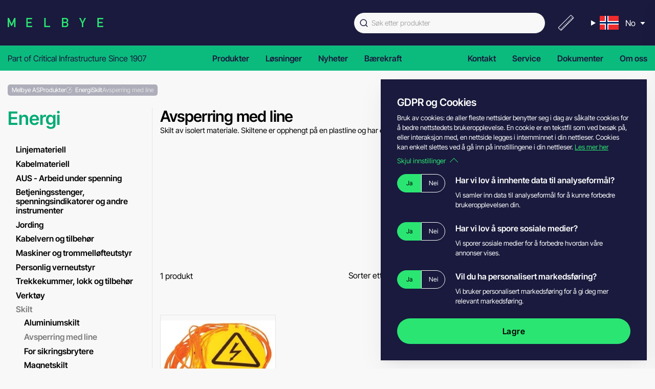

--- FILE ---
content_type: text/html; charset=UTF-8
request_url: https://melbye.no/produkter/energi/linjemateriell/skilt/avsperring-med-line
body_size: 37497
content:
<!DOCTYPE html>
<html lang="nb" dir="ltr">
<head>
    <link rel="stylesheet" href="/static/melbye.633c8.css" integrity="sha512-er6vUTDMgFXb/KrnvV13zwT/WdIW/MzGpOcoayWeQko7R31Nxvq8Yv4bAjkIuSZcxedZsfTKvmWX8HUAM1ePXQ==">


            
<link type="image/svg+xml" id="melbye-icons" href="/static/icons/melbye-icons.05cfc.svg" rel="preload" as="image" crossorigin="anonymous">



    <meta charset="UTF-8"><script type="text/javascript">(window.NREUM||(NREUM={})).init={privacy:{cookies_enabled:false},ajax:{deny_list:[]},feature_flags:["soft_nav"]};(window.NREUM||(NREUM={})).loader_config={xpid:"Vg8GWVZbDRAIU1JWBwEFUg==",licenseKey:"NRJS-9f5812251fb9d1b9db3",applicationID:"87340024",browserID:"87341814"};;/*! For license information please see nr-loader-full-1.308.0.min.js.LICENSE.txt */
(()=>{var e,t,r={384:(e,t,r)=>{"use strict";r.d(t,{NT:()=>a,US:()=>u,Zm:()=>o,bQ:()=>d,dV:()=>c,pV:()=>l});var n=r(6154),i=r(1863),s=r(1910);const a={beacon:"bam.nr-data.net",errorBeacon:"bam.nr-data.net"};function o(){return n.gm.NREUM||(n.gm.NREUM={}),void 0===n.gm.newrelic&&(n.gm.newrelic=n.gm.NREUM),n.gm.NREUM}function c(){let e=o();return e.o||(e.o={ST:n.gm.setTimeout,SI:n.gm.setImmediate||n.gm.setInterval,CT:n.gm.clearTimeout,XHR:n.gm.XMLHttpRequest,REQ:n.gm.Request,EV:n.gm.Event,PR:n.gm.Promise,MO:n.gm.MutationObserver,FETCH:n.gm.fetch,WS:n.gm.WebSocket},(0,s.i)(...Object.values(e.o))),e}function d(e,t){let r=o();r.initializedAgents??={},t.initializedAt={ms:(0,i.t)(),date:new Date},r.initializedAgents[e]=t}function u(e,t){o()[e]=t}function l(){return function(){let e=o();const t=e.info||{};e.info={beacon:a.beacon,errorBeacon:a.errorBeacon,...t}}(),function(){let e=o();const t=e.init||{};e.init={...t}}(),c(),function(){let e=o();const t=e.loader_config||{};e.loader_config={...t}}(),o()}},782:(e,t,r)=>{"use strict";r.d(t,{T:()=>n});const n=r(860).K7.pageViewTiming},860:(e,t,r)=>{"use strict";r.d(t,{$J:()=>u,K7:()=>c,P3:()=>d,XX:()=>i,Yy:()=>o,df:()=>s,qY:()=>n,v4:()=>a});const n="events",i="jserrors",s="browser/blobs",a="rum",o="browser/logs",c={ajax:"ajax",genericEvents:"generic_events",jserrors:i,logging:"logging",metrics:"metrics",pageAction:"page_action",pageViewEvent:"page_view_event",pageViewTiming:"page_view_timing",sessionReplay:"session_replay",sessionTrace:"session_trace",softNav:"soft_navigations",spa:"spa"},d={[c.pageViewEvent]:1,[c.pageViewTiming]:2,[c.metrics]:3,[c.jserrors]:4,[c.spa]:5,[c.ajax]:6,[c.sessionTrace]:7,[c.softNav]:8,[c.sessionReplay]:9,[c.logging]:10,[c.genericEvents]:11},u={[c.pageViewEvent]:a,[c.pageViewTiming]:n,[c.ajax]:n,[c.spa]:n,[c.softNav]:n,[c.metrics]:i,[c.jserrors]:i,[c.sessionTrace]:s,[c.sessionReplay]:s,[c.logging]:o,[c.genericEvents]:"ins"}},944:(e,t,r)=>{"use strict";r.d(t,{R:()=>i});var n=r(3241);function i(e,t){"function"==typeof console.debug&&(console.debug("New Relic Warning: https://github.com/newrelic/newrelic-browser-agent/blob/main/docs/warning-codes.md#".concat(e),t),(0,n.W)({agentIdentifier:null,drained:null,type:"data",name:"warn",feature:"warn",data:{code:e,secondary:t}}))}},993:(e,t,r)=>{"use strict";r.d(t,{A$:()=>s,ET:()=>a,TZ:()=>o,p_:()=>i});var n=r(860);const i={ERROR:"ERROR",WARN:"WARN",INFO:"INFO",DEBUG:"DEBUG",TRACE:"TRACE"},s={OFF:0,ERROR:1,WARN:2,INFO:3,DEBUG:4,TRACE:5},a="log",o=n.K7.logging},1541:(e,t,r)=>{"use strict";r.d(t,{U:()=>i,f:()=>n});const n={MFE:"MFE",BA:"BA"};function i(e,t){if(2!==t?.harvestEndpointVersion)return{};const r=t.agentRef.runtime.appMetadata.agents[0].entityGuid;return e?{"source.id":e.id,"source.name":e.name,"source.type":e.type,"parent.id":e.parent?.id||r,"parent.type":e.parent?.type||n.BA}:{"entity.guid":r,appId:t.agentRef.info.applicationID}}},1687:(e,t,r)=>{"use strict";r.d(t,{Ak:()=>d,Ze:()=>h,x3:()=>u});var n=r(3241),i=r(7836),s=r(3606),a=r(860),o=r(2646);const c={};function d(e,t){const r={staged:!1,priority:a.P3[t]||0};l(e),c[e].get(t)||c[e].set(t,r)}function u(e,t){e&&c[e]&&(c[e].get(t)&&c[e].delete(t),p(e,t,!1),c[e].size&&f(e))}function l(e){if(!e)throw new Error("agentIdentifier required");c[e]||(c[e]=new Map)}function h(e="",t="feature",r=!1){if(l(e),!e||!c[e].get(t)||r)return p(e,t);c[e].get(t).staged=!0,f(e)}function f(e){const t=Array.from(c[e]);t.every(([e,t])=>t.staged)&&(t.sort((e,t)=>e[1].priority-t[1].priority),t.forEach(([t])=>{c[e].delete(t),p(e,t)}))}function p(e,t,r=!0){const a=e?i.ee.get(e):i.ee,c=s.i.handlers;if(!a.aborted&&a.backlog&&c){if((0,n.W)({agentIdentifier:e,type:"lifecycle",name:"drain",feature:t}),r){const e=a.backlog[t],r=c[t];if(r){for(let t=0;e&&t<e.length;++t)g(e[t],r);Object.entries(r).forEach(([e,t])=>{Object.values(t||{}).forEach(t=>{t[0]?.on&&t[0]?.context()instanceof o.y&&t[0].on(e,t[1])})})}}a.isolatedBacklog||delete c[t],a.backlog[t]=null,a.emit("drain-"+t,[])}}function g(e,t){var r=e[1];Object.values(t[r]||{}).forEach(t=>{var r=e[0];if(t[0]===r){var n=t[1],i=e[3],s=e[2];n.apply(i,s)}})}},1738:(e,t,r)=>{"use strict";r.d(t,{U:()=>f,Y:()=>h});var n=r(3241),i=r(9908),s=r(1863),a=r(944),o=r(5701),c=r(3969),d=r(8362),u=r(860),l=r(4261);function h(e,t,r,s){const h=s||r;!h||h[e]&&h[e]!==d.d.prototype[e]||(h[e]=function(){(0,i.p)(c.xV,["API/"+e+"/called"],void 0,u.K7.metrics,r.ee),(0,n.W)({agentIdentifier:r.agentIdentifier,drained:!!o.B?.[r.agentIdentifier],type:"data",name:"api",feature:l.Pl+e,data:{}});try{return t.apply(this,arguments)}catch(e){(0,a.R)(23,e)}})}function f(e,t,r,n,a){const o=e.info;null===r?delete o.jsAttributes[t]:o.jsAttributes[t]=r,(a||null===r)&&(0,i.p)(l.Pl+n,[(0,s.t)(),t,r],void 0,"session",e.ee)}},1741:(e,t,r)=>{"use strict";r.d(t,{W:()=>s});var n=r(944),i=r(4261);class s{#e(e,...t){if(this[e]!==s.prototype[e])return this[e](...t);(0,n.R)(35,e)}addPageAction(e,t){return this.#e(i.hG,e,t)}register(e){return this.#e(i.eY,e)}recordCustomEvent(e,t){return this.#e(i.fF,e,t)}setPageViewName(e,t){return this.#e(i.Fw,e,t)}setCustomAttribute(e,t,r){return this.#e(i.cD,e,t,r)}noticeError(e,t){return this.#e(i.o5,e,t)}setUserId(e,t=!1){return this.#e(i.Dl,e,t)}setApplicationVersion(e){return this.#e(i.nb,e)}setErrorHandler(e){return this.#e(i.bt,e)}addRelease(e,t){return this.#e(i.k6,e,t)}log(e,t){return this.#e(i.$9,e,t)}start(){return this.#e(i.d3)}finished(e){return this.#e(i.BL,e)}recordReplay(){return this.#e(i.CH)}pauseReplay(){return this.#e(i.Tb)}addToTrace(e){return this.#e(i.U2,e)}setCurrentRouteName(e){return this.#e(i.PA,e)}interaction(e){return this.#e(i.dT,e)}wrapLogger(e,t,r){return this.#e(i.Wb,e,t,r)}measure(e,t){return this.#e(i.V1,e,t)}consent(e){return this.#e(i.Pv,e)}}},1863:(e,t,r)=>{"use strict";function n(){return Math.floor(performance.now())}r.d(t,{t:()=>n})},1910:(e,t,r)=>{"use strict";r.d(t,{i:()=>s});var n=r(944);const i=new Map;function s(...e){return e.every(e=>{if(i.has(e))return i.get(e);const t="function"==typeof e?e.toString():"",r=t.includes("[native code]"),s=t.includes("nrWrapper");return r||s||(0,n.R)(64,e?.name||t),i.set(e,r),r})}},2555:(e,t,r)=>{"use strict";r.d(t,{D:()=>o,f:()=>a});var n=r(384),i=r(8122);const s={beacon:n.NT.beacon,errorBeacon:n.NT.errorBeacon,licenseKey:void 0,applicationID:void 0,sa:void 0,queueTime:void 0,applicationTime:void 0,ttGuid:void 0,user:void 0,account:void 0,product:void 0,extra:void 0,jsAttributes:{},userAttributes:void 0,atts:void 0,transactionName:void 0,tNamePlain:void 0};function a(e){try{return!!e.licenseKey&&!!e.errorBeacon&&!!e.applicationID}catch(e){return!1}}const o=e=>(0,i.a)(e,s)},2614:(e,t,r)=>{"use strict";r.d(t,{BB:()=>a,H3:()=>n,g:()=>d,iL:()=>c,tS:()=>o,uh:()=>i,wk:()=>s});const n="NRBA",i="SESSION",s=144e5,a=18e5,o={STARTED:"session-started",PAUSE:"session-pause",RESET:"session-reset",RESUME:"session-resume",UPDATE:"session-update"},c={SAME_TAB:"same-tab",CROSS_TAB:"cross-tab"},d={OFF:0,FULL:1,ERROR:2}},2646:(e,t,r)=>{"use strict";r.d(t,{y:()=>n});class n{constructor(e){this.contextId=e}}},2843:(e,t,r)=>{"use strict";r.d(t,{G:()=>s,u:()=>i});var n=r(3878);function i(e,t=!1,r,i){(0,n.DD)("visibilitychange",function(){if(t)return void("hidden"===document.visibilityState&&e());e(document.visibilityState)},r,i)}function s(e,t,r){(0,n.sp)("pagehide",e,t,r)}},3241:(e,t,r)=>{"use strict";r.d(t,{W:()=>s});var n=r(6154);const i="newrelic";function s(e={}){try{n.gm.dispatchEvent(new CustomEvent(i,{detail:e}))}catch(e){}}},3304:(e,t,r)=>{"use strict";r.d(t,{A:()=>s});var n=r(7836);const i=()=>{const e=new WeakSet;return(t,r)=>{if("object"==typeof r&&null!==r){if(e.has(r))return;e.add(r)}return r}};function s(e){try{return JSON.stringify(e,i())??""}catch(e){try{n.ee.emit("internal-error",[e])}catch(e){}return""}}},3333:(e,t,r)=>{"use strict";r.d(t,{$v:()=>u,TZ:()=>n,Xh:()=>c,Zp:()=>i,kd:()=>d,mq:()=>o,nf:()=>a,qN:()=>s});const n=r(860).K7.genericEvents,i=["auxclick","click","copy","keydown","paste","scrollend"],s=["focus","blur"],a=4,o=1e3,c=2e3,d=["PageAction","UserAction","BrowserPerformance"],u={RESOURCES:"experimental.resources",REGISTER:"register"}},3434:(e,t,r)=>{"use strict";r.d(t,{Jt:()=>s,YM:()=>d});var n=r(7836),i=r(5607);const s="nr@original:".concat(i.W),a=50;var o=Object.prototype.hasOwnProperty,c=!1;function d(e,t){return e||(e=n.ee),r.inPlace=function(e,t,n,i,s){n||(n="");const a="-"===n.charAt(0);for(let o=0;o<t.length;o++){const c=t[o],d=e[c];l(d)||(e[c]=r(d,a?c+n:n,i,c,s))}},r.flag=s,r;function r(t,r,n,c,d){return l(t)?t:(r||(r=""),nrWrapper[s]=t,function(e,t,r){if(Object.defineProperty&&Object.keys)try{return Object.keys(e).forEach(function(r){Object.defineProperty(t,r,{get:function(){return e[r]},set:function(t){return e[r]=t,t}})}),t}catch(e){u([e],r)}for(var n in e)o.call(e,n)&&(t[n]=e[n])}(t,nrWrapper,e),nrWrapper);function nrWrapper(){var s,o,l,h;let f;try{o=this,s=[...arguments],l="function"==typeof n?n(s,o):n||{}}catch(t){u([t,"",[s,o,c],l],e)}i(r+"start",[s,o,c],l,d);const p=performance.now();let g;try{return h=t.apply(o,s),g=performance.now(),h}catch(e){throw g=performance.now(),i(r+"err",[s,o,e],l,d),f=e,f}finally{const e=g-p,t={start:p,end:g,duration:e,isLongTask:e>=a,methodName:c,thrownError:f};t.isLongTask&&i("long-task",[t,o],l,d),i(r+"end",[s,o,h],l,d)}}}function i(r,n,i,s){if(!c||t){var a=c;c=!0;try{e.emit(r,n,i,t,s)}catch(t){u([t,r,n,i],e)}c=a}}}function u(e,t){t||(t=n.ee);try{t.emit("internal-error",e)}catch(e){}}function l(e){return!(e&&"function"==typeof e&&e.apply&&!e[s])}},3606:(e,t,r)=>{"use strict";r.d(t,{i:()=>s});var n=r(9908);s.on=a;var i=s.handlers={};function s(e,t,r,s){a(s||n.d,i,e,t,r)}function a(e,t,r,i,s){s||(s="feature"),e||(e=n.d);var a=t[s]=t[s]||{};(a[r]=a[r]||[]).push([e,i])}},3738:(e,t,r)=>{"use strict";r.d(t,{He:()=>i,Kp:()=>o,Lc:()=>d,Rz:()=>u,TZ:()=>n,bD:()=>s,d3:()=>a,jx:()=>l,sl:()=>h,uP:()=>c});const n=r(860).K7.sessionTrace,i="bstResource",s="resource",a="-start",o="-end",c="fn"+a,d="fn"+o,u="pushState",l=1e3,h=3e4},3785:(e,t,r)=>{"use strict";r.d(t,{R:()=>c,b:()=>d});var n=r(9908),i=r(1863),s=r(860),a=r(3969),o=r(993);function c(e,t,r={},c=o.p_.INFO,d=!0,u,l=(0,i.t)()){(0,n.p)(a.xV,["API/logging/".concat(c.toLowerCase(),"/called")],void 0,s.K7.metrics,e),(0,n.p)(o.ET,[l,t,r,c,d,u],void 0,s.K7.logging,e)}function d(e){return"string"==typeof e&&Object.values(o.p_).some(t=>t===e.toUpperCase().trim())}},3878:(e,t,r)=>{"use strict";function n(e,t){return{capture:e,passive:!1,signal:t}}function i(e,t,r=!1,i){window.addEventListener(e,t,n(r,i))}function s(e,t,r=!1,i){document.addEventListener(e,t,n(r,i))}r.d(t,{DD:()=>s,jT:()=>n,sp:()=>i})},3969:(e,t,r)=>{"use strict";r.d(t,{TZ:()=>n,XG:()=>o,rs:()=>i,xV:()=>a,z_:()=>s});const n=r(860).K7.metrics,i="sm",s="cm",a="storeSupportabilityMetrics",o="storeEventMetrics"},4234:(e,t,r)=>{"use strict";r.d(t,{W:()=>s});var n=r(7836),i=r(1687);class s{constructor(e,t){this.agentIdentifier=e,this.ee=n.ee.get(e),this.featureName=t,this.blocked=!1}deregisterDrain(){(0,i.x3)(this.agentIdentifier,this.featureName)}}},4261:(e,t,r)=>{"use strict";r.d(t,{$9:()=>d,BL:()=>o,CH:()=>f,Dl:()=>w,Fw:()=>y,PA:()=>m,Pl:()=>n,Pv:()=>T,Tb:()=>l,U2:()=>s,V1:()=>E,Wb:()=>x,bt:()=>b,cD:()=>v,d3:()=>R,dT:()=>c,eY:()=>p,fF:()=>h,hG:()=>i,k6:()=>a,nb:()=>g,o5:()=>u});const n="api-",i="addPageAction",s="addToTrace",a="addRelease",o="finished",c="interaction",d="log",u="noticeError",l="pauseReplay",h="recordCustomEvent",f="recordReplay",p="register",g="setApplicationVersion",m="setCurrentRouteName",v="setCustomAttribute",b="setErrorHandler",y="setPageViewName",w="setUserId",R="start",x="wrapLogger",E="measure",T="consent"},5205:(e,t,r)=>{"use strict";r.d(t,{j:()=>S});var n=r(384),i=r(1741);var s=r(2555),a=r(3333);const o=e=>{if(!e||"string"!=typeof e)return!1;try{document.createDocumentFragment().querySelector(e)}catch{return!1}return!0};var c=r(2614),d=r(944),u=r(8122);const l="[data-nr-mask]",h=e=>(0,u.a)(e,(()=>{const e={feature_flags:[],experimental:{allow_registered_children:!1,resources:!1},mask_selector:"*",block_selector:"[data-nr-block]",mask_input_options:{color:!1,date:!1,"datetime-local":!1,email:!1,month:!1,number:!1,range:!1,search:!1,tel:!1,text:!1,time:!1,url:!1,week:!1,textarea:!1,select:!1,password:!0}};return{ajax:{deny_list:void 0,block_internal:!0,enabled:!0,autoStart:!0},api:{get allow_registered_children(){return e.feature_flags.includes(a.$v.REGISTER)||e.experimental.allow_registered_children},set allow_registered_children(t){e.experimental.allow_registered_children=t},duplicate_registered_data:!1},browser_consent_mode:{enabled:!1},distributed_tracing:{enabled:void 0,exclude_newrelic_header:void 0,cors_use_newrelic_header:void 0,cors_use_tracecontext_headers:void 0,allowed_origins:void 0},get feature_flags(){return e.feature_flags},set feature_flags(t){e.feature_flags=t},generic_events:{enabled:!0,autoStart:!0},harvest:{interval:30},jserrors:{enabled:!0,autoStart:!0},logging:{enabled:!0,autoStart:!0},metrics:{enabled:!0,autoStart:!0},obfuscate:void 0,page_action:{enabled:!0},page_view_event:{enabled:!0,autoStart:!0},page_view_timing:{enabled:!0,autoStart:!0},performance:{capture_marks:!1,capture_measures:!1,capture_detail:!0,resources:{get enabled(){return e.feature_flags.includes(a.$v.RESOURCES)||e.experimental.resources},set enabled(t){e.experimental.resources=t},asset_types:[],first_party_domains:[],ignore_newrelic:!0}},privacy:{cookies_enabled:!0},proxy:{assets:void 0,beacon:void 0},session:{expiresMs:c.wk,inactiveMs:c.BB},session_replay:{autoStart:!0,enabled:!1,preload:!1,sampling_rate:10,error_sampling_rate:100,collect_fonts:!1,inline_images:!1,fix_stylesheets:!0,mask_all_inputs:!0,get mask_text_selector(){return e.mask_selector},set mask_text_selector(t){o(t)?e.mask_selector="".concat(t,",").concat(l):""===t||null===t?e.mask_selector=l:(0,d.R)(5,t)},get block_class(){return"nr-block"},get ignore_class(){return"nr-ignore"},get mask_text_class(){return"nr-mask"},get block_selector(){return e.block_selector},set block_selector(t){o(t)?e.block_selector+=",".concat(t):""!==t&&(0,d.R)(6,t)},get mask_input_options(){return e.mask_input_options},set mask_input_options(t){t&&"object"==typeof t?e.mask_input_options={...t,password:!0}:(0,d.R)(7,t)}},session_trace:{enabled:!0,autoStart:!0},soft_navigations:{enabled:!0,autoStart:!0},spa:{enabled:!0,autoStart:!0},ssl:void 0,user_actions:{enabled:!0,elementAttributes:["id","className","tagName","type"]}}})());var f=r(6154),p=r(9324);let g=0;const m={buildEnv:p.F3,distMethod:p.Xs,version:p.xv,originTime:f.WN},v={consented:!1},b={appMetadata:{},get consented(){return this.session?.state?.consent||v.consented},set consented(e){v.consented=e},customTransaction:void 0,denyList:void 0,disabled:!1,harvester:void 0,isolatedBacklog:!1,isRecording:!1,loaderType:void 0,maxBytes:3e4,obfuscator:void 0,onerror:void 0,ptid:void 0,releaseIds:{},session:void 0,timeKeeper:void 0,registeredEntities:[],jsAttributesMetadata:{bytes:0},get harvestCount(){return++g}},y=e=>{const t=(0,u.a)(e,b),r=Object.keys(m).reduce((e,t)=>(e[t]={value:m[t],writable:!1,configurable:!0,enumerable:!0},e),{});return Object.defineProperties(t,r)};var w=r(5701);const R=e=>{const t=e.startsWith("http");e+="/",r.p=t?e:"https://"+e};var x=r(7836),E=r(3241);const T={accountID:void 0,trustKey:void 0,agentID:void 0,licenseKey:void 0,applicationID:void 0,xpid:void 0},A=e=>(0,u.a)(e,T),_=new Set;function S(e,t={},r,a){let{init:o,info:c,loader_config:d,runtime:u={},exposed:l=!0}=t;if(!c){const e=(0,n.pV)();o=e.init,c=e.info,d=e.loader_config}e.init=h(o||{}),e.loader_config=A(d||{}),c.jsAttributes??={},f.bv&&(c.jsAttributes.isWorker=!0),e.info=(0,s.D)(c);const p=e.init,g=[c.beacon,c.errorBeacon];_.has(e.agentIdentifier)||(p.proxy.assets&&(R(p.proxy.assets),g.push(p.proxy.assets)),p.proxy.beacon&&g.push(p.proxy.beacon),e.beacons=[...g],function(e){const t=(0,n.pV)();Object.getOwnPropertyNames(i.W.prototype).forEach(r=>{const n=i.W.prototype[r];if("function"!=typeof n||"constructor"===n)return;let s=t[r];e[r]&&!1!==e.exposed&&"micro-agent"!==e.runtime?.loaderType&&(t[r]=(...t)=>{const n=e[r](...t);return s?s(...t):n})})}(e),(0,n.US)("activatedFeatures",w.B)),u.denyList=[...p.ajax.deny_list||[],...p.ajax.block_internal?g:[]],u.ptid=e.agentIdentifier,u.loaderType=r,e.runtime=y(u),_.has(e.agentIdentifier)||(e.ee=x.ee.get(e.agentIdentifier),e.exposed=l,(0,E.W)({agentIdentifier:e.agentIdentifier,drained:!!w.B?.[e.agentIdentifier],type:"lifecycle",name:"initialize",feature:void 0,data:e.config})),_.add(e.agentIdentifier)}},5270:(e,t,r)=>{"use strict";r.d(t,{Aw:()=>a,SR:()=>s,rF:()=>o});var n=r(384),i=r(7767);function s(e){return!!(0,n.dV)().o.MO&&(0,i.V)(e)&&!0===e?.session_trace.enabled}function a(e){return!0===e?.session_replay.preload&&s(e)}function o(e,t){try{if("string"==typeof t?.type){if("password"===t.type.toLowerCase())return"*".repeat(e?.length||0);if(void 0!==t?.dataset?.nrUnmask||t?.classList?.contains("nr-unmask"))return e}}catch(e){}return"string"==typeof e?e.replace(/[\S]/g,"*"):"*".repeat(e?.length||0)}},5289:(e,t,r)=>{"use strict";r.d(t,{GG:()=>a,Qr:()=>c,sB:()=>o});var n=r(3878),i=r(6389);function s(){return"undefined"==typeof document||"complete"===document.readyState}function a(e,t){if(s())return e();const r=(0,i.J)(e),a=setInterval(()=>{s()&&(clearInterval(a),r())},500);(0,n.sp)("load",r,t)}function o(e){if(s())return e();(0,n.DD)("DOMContentLoaded",e)}function c(e){if(s())return e();(0,n.sp)("popstate",e)}},5607:(e,t,r)=>{"use strict";r.d(t,{W:()=>n});const n=(0,r(9566).bz)()},5701:(e,t,r)=>{"use strict";r.d(t,{B:()=>s,t:()=>a});var n=r(3241);const i=new Set,s={};function a(e,t){const r=t.agentIdentifier;s[r]??={},e&&"object"==typeof e&&(i.has(r)||(t.ee.emit("rumresp",[e]),s[r]=e,i.add(r),(0,n.W)({agentIdentifier:r,loaded:!0,drained:!0,type:"lifecycle",name:"load",feature:void 0,data:e})))}},6154:(e,t,r)=>{"use strict";r.d(t,{OF:()=>d,RI:()=>i,WN:()=>h,bv:()=>s,eN:()=>f,gm:()=>a,lR:()=>l,m:()=>c,mw:()=>o,sb:()=>u});var n=r(1863);const i="undefined"!=typeof window&&!!window.document,s="undefined"!=typeof WorkerGlobalScope&&("undefined"!=typeof self&&self instanceof WorkerGlobalScope&&self.navigator instanceof WorkerNavigator||"undefined"!=typeof globalThis&&globalThis instanceof WorkerGlobalScope&&globalThis.navigator instanceof WorkerNavigator),a=i?window:"undefined"!=typeof WorkerGlobalScope&&("undefined"!=typeof self&&self instanceof WorkerGlobalScope&&self||"undefined"!=typeof globalThis&&globalThis instanceof WorkerGlobalScope&&globalThis),o=Boolean("hidden"===a?.document?.visibilityState),c=""+a?.location,d=/iPad|iPhone|iPod/.test(a.navigator?.userAgent),u=d&&"undefined"==typeof SharedWorker,l=(()=>{const e=a.navigator?.userAgent?.match(/Firefox[/\s](\d+\.\d+)/);return Array.isArray(e)&&e.length>=2?+e[1]:0})(),h=Date.now()-(0,n.t)(),f=()=>"undefined"!=typeof PerformanceNavigationTiming&&a?.performance?.getEntriesByType("navigation")?.[0]?.responseStart},6344:(e,t,r)=>{"use strict";r.d(t,{BB:()=>u,Qb:()=>l,TZ:()=>i,Ug:()=>a,Vh:()=>s,_s:()=>o,bc:()=>d,yP:()=>c});var n=r(2614);const i=r(860).K7.sessionReplay,s="errorDuringReplay",a=.12,o={DomContentLoaded:0,Load:1,FullSnapshot:2,IncrementalSnapshot:3,Meta:4,Custom:5},c={[n.g.ERROR]:15e3,[n.g.FULL]:3e5,[n.g.OFF]:0},d={RESET:{message:"Session was reset",sm:"Reset"},IMPORT:{message:"Recorder failed to import",sm:"Import"},TOO_MANY:{message:"429: Too Many Requests",sm:"Too-Many"},TOO_BIG:{message:"Payload was too large",sm:"Too-Big"},CROSS_TAB:{message:"Session Entity was set to OFF on another tab",sm:"Cross-Tab"},ENTITLEMENTS:{message:"Session Replay is not allowed and will not be started",sm:"Entitlement"}},u=5e3,l={API:"api",RESUME:"resume",SWITCH_TO_FULL:"switchToFull",INITIALIZE:"initialize",PRELOAD:"preload"}},6389:(e,t,r)=>{"use strict";function n(e,t=500,r={}){const n=r?.leading||!1;let i;return(...r)=>{n&&void 0===i&&(e.apply(this,r),i=setTimeout(()=>{i=clearTimeout(i)},t)),n||(clearTimeout(i),i=setTimeout(()=>{e.apply(this,r)},t))}}function i(e){let t=!1;return(...r)=>{t||(t=!0,e.apply(this,r))}}r.d(t,{J:()=>i,s:()=>n})},6630:(e,t,r)=>{"use strict";r.d(t,{T:()=>n});const n=r(860).K7.pageViewEvent},6774:(e,t,r)=>{"use strict";r.d(t,{T:()=>n});const n=r(860).K7.jserrors},7295:(e,t,r)=>{"use strict";r.d(t,{Xv:()=>a,gX:()=>i,iW:()=>s});var n=[];function i(e){if(!e||s(e))return!1;if(0===n.length)return!0;if("*"===n[0].hostname)return!1;for(var t=0;t<n.length;t++){var r=n[t];if(r.hostname.test(e.hostname)&&r.pathname.test(e.pathname))return!1}return!0}function s(e){return void 0===e.hostname}function a(e){if(n=[],e&&e.length)for(var t=0;t<e.length;t++){let r=e[t];if(!r)continue;if("*"===r)return void(n=[{hostname:"*"}]);0===r.indexOf("http://")?r=r.substring(7):0===r.indexOf("https://")&&(r=r.substring(8));const i=r.indexOf("/");let s,a;i>0?(s=r.substring(0,i),a=r.substring(i)):(s=r,a="*");let[c]=s.split(":");n.push({hostname:o(c),pathname:o(a,!0)})}}function o(e,t=!1){const r=e.replace(/[.+?^${}()|[\]\\]/g,e=>"\\"+e).replace(/\*/g,".*?");return new RegExp((t?"^":"")+r+"$")}},7485:(e,t,r)=>{"use strict";r.d(t,{D:()=>i});var n=r(6154);function i(e){if(0===(e||"").indexOf("data:"))return{protocol:"data"};try{const t=new URL(e,location.href),r={port:t.port,hostname:t.hostname,pathname:t.pathname,search:t.search,protocol:t.protocol.slice(0,t.protocol.indexOf(":")),sameOrigin:t.protocol===n.gm?.location?.protocol&&t.host===n.gm?.location?.host};return r.port&&""!==r.port||("http:"===t.protocol&&(r.port="80"),"https:"===t.protocol&&(r.port="443")),r.pathname&&""!==r.pathname?r.pathname.startsWith("/")||(r.pathname="/".concat(r.pathname)):r.pathname="/",r}catch(e){return{}}}},7699:(e,t,r)=>{"use strict";r.d(t,{It:()=>s,KC:()=>o,No:()=>i,qh:()=>a});var n=r(860);const i=16e3,s=1e6,a="SESSION_ERROR",o={[n.K7.logging]:!0,[n.K7.genericEvents]:!1,[n.K7.jserrors]:!1,[n.K7.ajax]:!1}},7767:(e,t,r)=>{"use strict";r.d(t,{V:()=>i});var n=r(6154);const i=e=>n.RI&&!0===e?.privacy.cookies_enabled},7836:(e,t,r)=>{"use strict";r.d(t,{P:()=>o,ee:()=>c});var n=r(384),i=r(8990),s=r(2646),a=r(5607);const o="nr@context:".concat(a.W),c=function e(t,r){var n={},a={},u={},l=!1;try{l=16===r.length&&d.initializedAgents?.[r]?.runtime.isolatedBacklog}catch(e){}var h={on:p,addEventListener:p,removeEventListener:function(e,t){var r=n[e];if(!r)return;for(var i=0;i<r.length;i++)r[i]===t&&r.splice(i,1)},emit:function(e,r,n,i,s){!1!==s&&(s=!0);if(c.aborted&&!i)return;t&&s&&t.emit(e,r,n);var o=f(n);g(e).forEach(e=>{e.apply(o,r)});var d=v()[a[e]];d&&d.push([h,e,r,o]);return o},get:m,listeners:g,context:f,buffer:function(e,t){const r=v();if(t=t||"feature",h.aborted)return;Object.entries(e||{}).forEach(([e,n])=>{a[n]=t,t in r||(r[t]=[])})},abort:function(){h._aborted=!0,Object.keys(h.backlog).forEach(e=>{delete h.backlog[e]})},isBuffering:function(e){return!!v()[a[e]]},debugId:r,backlog:l?{}:t&&"object"==typeof t.backlog?t.backlog:{},isolatedBacklog:l};return Object.defineProperty(h,"aborted",{get:()=>{let e=h._aborted||!1;return e||(t&&(e=t.aborted),e)}}),h;function f(e){return e&&e instanceof s.y?e:e?(0,i.I)(e,o,()=>new s.y(o)):new s.y(o)}function p(e,t){n[e]=g(e).concat(t)}function g(e){return n[e]||[]}function m(t){return u[t]=u[t]||e(h,t)}function v(){return h.backlog}}(void 0,"globalEE"),d=(0,n.Zm)();d.ee||(d.ee=c)},8122:(e,t,r)=>{"use strict";r.d(t,{a:()=>i});var n=r(944);function i(e,t){try{if(!e||"object"!=typeof e)return(0,n.R)(3);if(!t||"object"!=typeof t)return(0,n.R)(4);const r=Object.create(Object.getPrototypeOf(t),Object.getOwnPropertyDescriptors(t)),s=0===Object.keys(r).length?e:r;for(let a in s)if(void 0!==e[a])try{if(null===e[a]){r[a]=null;continue}Array.isArray(e[a])&&Array.isArray(t[a])?r[a]=Array.from(new Set([...e[a],...t[a]])):"object"==typeof e[a]&&"object"==typeof t[a]?r[a]=i(e[a],t[a]):r[a]=e[a]}catch(e){r[a]||(0,n.R)(1,e)}return r}catch(e){(0,n.R)(2,e)}}},8139:(e,t,r)=>{"use strict";r.d(t,{u:()=>h});var n=r(7836),i=r(3434),s=r(8990),a=r(6154);const o={},c=a.gm.XMLHttpRequest,d="addEventListener",u="removeEventListener",l="nr@wrapped:".concat(n.P);function h(e){var t=function(e){return(e||n.ee).get("events")}(e);if(o[t.debugId]++)return t;o[t.debugId]=1;var r=(0,i.YM)(t,!0);function h(e){r.inPlace(e,[d,u],"-",p)}function p(e,t){return e[1]}return"getPrototypeOf"in Object&&(a.RI&&f(document,h),c&&f(c.prototype,h),f(a.gm,h)),t.on(d+"-start",function(e,t){var n=e[1];if(null!==n&&("function"==typeof n||"object"==typeof n)&&"newrelic"!==e[0]){var i=(0,s.I)(n,l,function(){var e={object:function(){if("function"!=typeof n.handleEvent)return;return n.handleEvent.apply(n,arguments)},function:n}[typeof n];return e?r(e,"fn-",null,e.name||"anonymous"):n});this.wrapped=e[1]=i}}),t.on(u+"-start",function(e){e[1]=this.wrapped||e[1]}),t}function f(e,t,...r){let n=e;for(;"object"==typeof n&&!Object.prototype.hasOwnProperty.call(n,d);)n=Object.getPrototypeOf(n);n&&t(n,...r)}},8362:(e,t,r)=>{"use strict";r.d(t,{d:()=>s});var n=r(9566),i=r(1741);class s extends i.W{agentIdentifier=(0,n.LA)(16)}},8374:(e,t,r)=>{r.nc=(()=>{try{return document?.currentScript?.nonce}catch(e){}return""})()},8990:(e,t,r)=>{"use strict";r.d(t,{I:()=>i});var n=Object.prototype.hasOwnProperty;function i(e,t,r){if(n.call(e,t))return e[t];var i=r();if(Object.defineProperty&&Object.keys)try{return Object.defineProperty(e,t,{value:i,writable:!0,enumerable:!1}),i}catch(e){}return e[t]=i,i}},9119:(e,t,r)=>{"use strict";r.d(t,{L:()=>s});var n=/([^?#]*)[^#]*(#[^?]*|$).*/,i=/([^?#]*)().*/;function s(e,t){return e?e.replace(t?n:i,"$1$2"):e}},9300:(e,t,r)=>{"use strict";r.d(t,{T:()=>n});const n=r(860).K7.ajax},9324:(e,t,r)=>{"use strict";r.d(t,{AJ:()=>a,F3:()=>i,Xs:()=>s,Yq:()=>o,xv:()=>n});const n="1.308.0",i="PROD",s="CDN",a="@newrelic/rrweb",o="1.0.1"},9566:(e,t,r)=>{"use strict";r.d(t,{LA:()=>o,ZF:()=>c,bz:()=>a,el:()=>d});var n=r(6154);const i="xxxxxxxx-xxxx-4xxx-yxxx-xxxxxxxxxxxx";function s(e,t){return e?15&e[t]:16*Math.random()|0}function a(){const e=n.gm?.crypto||n.gm?.msCrypto;let t,r=0;return e&&e.getRandomValues&&(t=e.getRandomValues(new Uint8Array(30))),i.split("").map(e=>"x"===e?s(t,r++).toString(16):"y"===e?(3&s()|8).toString(16):e).join("")}function o(e){const t=n.gm?.crypto||n.gm?.msCrypto;let r,i=0;t&&t.getRandomValues&&(r=t.getRandomValues(new Uint8Array(e)));const a=[];for(var o=0;o<e;o++)a.push(s(r,i++).toString(16));return a.join("")}function c(){return o(16)}function d(){return o(32)}},9908:(e,t,r)=>{"use strict";r.d(t,{d:()=>n,p:()=>i});var n=r(7836).ee.get("handle");function i(e,t,r,i,s){s?(s.buffer([e],i),s.emit(e,t,r)):(n.buffer([e],i),n.emit(e,t,r))}}},n={};function i(e){var t=n[e];if(void 0!==t)return t.exports;var s=n[e]={exports:{}};return r[e](s,s.exports,i),s.exports}i.m=r,i.d=(e,t)=>{for(var r in t)i.o(t,r)&&!i.o(e,r)&&Object.defineProperty(e,r,{enumerable:!0,get:t[r]})},i.f={},i.e=e=>Promise.all(Object.keys(i.f).reduce((t,r)=>(i.f[r](e,t),t),[])),i.u=e=>({95:"nr-full-compressor",222:"nr-full-recorder",891:"nr-full"}[e]+"-1.308.0.min.js"),i.o=(e,t)=>Object.prototype.hasOwnProperty.call(e,t),e={},t="NRBA-1.308.0.PROD:",i.l=(r,n,s,a)=>{if(e[r])e[r].push(n);else{var o,c;if(void 0!==s)for(var d=document.getElementsByTagName("script"),u=0;u<d.length;u++){var l=d[u];if(l.getAttribute("src")==r||l.getAttribute("data-webpack")==t+s){o=l;break}}if(!o){c=!0;var h={891:"sha512-fcveNDcpRQS9OweGhN4uJe88Qmg+EVyH6j/wngwL2Le0m7LYyz7q+JDx7KBxsdDF4TaPVsSmHg12T3pHwdLa7w==",222:"sha512-O8ZzdvgB4fRyt7k2Qrr4STpR+tCA2mcQEig6/dP3rRy9uEx1CTKQ6cQ7Src0361y7xS434ua+zIPo265ZpjlEg==",95:"sha512-jDWejat/6/UDex/9XjYoPPmpMPuEvBCSuCg/0tnihjbn5bh9mP3An0NzFV9T5Tc+3kKhaXaZA8UIKPAanD2+Gw=="};(o=document.createElement("script")).charset="utf-8",i.nc&&o.setAttribute("nonce",i.nc),o.setAttribute("data-webpack",t+s),o.src=r,0!==o.src.indexOf(window.location.origin+"/")&&(o.crossOrigin="anonymous"),h[a]&&(o.integrity=h[a])}e[r]=[n];var f=(t,n)=>{o.onerror=o.onload=null,clearTimeout(p);var i=e[r];if(delete e[r],o.parentNode&&o.parentNode.removeChild(o),i&&i.forEach(e=>e(n)),t)return t(n)},p=setTimeout(f.bind(null,void 0,{type:"timeout",target:o}),12e4);o.onerror=f.bind(null,o.onerror),o.onload=f.bind(null,o.onload),c&&document.head.appendChild(o)}},i.r=e=>{"undefined"!=typeof Symbol&&Symbol.toStringTag&&Object.defineProperty(e,Symbol.toStringTag,{value:"Module"}),Object.defineProperty(e,"__esModule",{value:!0})},i.p="https://js-agent.newrelic.com/",(()=>{var e={85:0,959:0};i.f.j=(t,r)=>{var n=i.o(e,t)?e[t]:void 0;if(0!==n)if(n)r.push(n[2]);else{var s=new Promise((r,i)=>n=e[t]=[r,i]);r.push(n[2]=s);var a=i.p+i.u(t),o=new Error;i.l(a,r=>{if(i.o(e,t)&&(0!==(n=e[t])&&(e[t]=void 0),n)){var s=r&&("load"===r.type?"missing":r.type),a=r&&r.target&&r.target.src;o.message="Loading chunk "+t+" failed: ("+s+": "+a+")",o.name="ChunkLoadError",o.type=s,o.request=a,n[1](o)}},"chunk-"+t,t)}};var t=(t,r)=>{var n,s,[a,o,c]=r,d=0;if(a.some(t=>0!==e[t])){for(n in o)i.o(o,n)&&(i.m[n]=o[n]);if(c)c(i)}for(t&&t(r);d<a.length;d++)s=a[d],i.o(e,s)&&e[s]&&e[s][0](),e[s]=0},r=self["webpackChunk:NRBA-1.308.0.PROD"]=self["webpackChunk:NRBA-1.308.0.PROD"]||[];r.forEach(t.bind(null,0)),r.push=t.bind(null,r.push.bind(r))})(),(()=>{"use strict";i(8374);var e=i(8362),t=i(860);const r=Object.values(t.K7);var n=i(5205);var s=i(9908),a=i(1863),o=i(4261),c=i(1738);var d=i(1687),u=i(4234),l=i(5289),h=i(6154),f=i(944),p=i(5270),g=i(7767),m=i(6389),v=i(7699);class b extends u.W{constructor(e,t){super(e.agentIdentifier,t),this.agentRef=e,this.abortHandler=void 0,this.featAggregate=void 0,this.loadedSuccessfully=void 0,this.onAggregateImported=new Promise(e=>{this.loadedSuccessfully=e}),this.deferred=Promise.resolve(),!1===e.init[this.featureName].autoStart?this.deferred=new Promise((t,r)=>{this.ee.on("manual-start-all",(0,m.J)(()=>{(0,d.Ak)(e.agentIdentifier,this.featureName),t()}))}):(0,d.Ak)(e.agentIdentifier,t)}importAggregator(e,t,r={}){if(this.featAggregate)return;const n=async()=>{let n;await this.deferred;try{if((0,g.V)(e.init)){const{setupAgentSession:t}=await i.e(891).then(i.bind(i,8766));n=t(e)}}catch(e){(0,f.R)(20,e),this.ee.emit("internal-error",[e]),(0,s.p)(v.qh,[e],void 0,this.featureName,this.ee)}try{if(!this.#t(this.featureName,n,e.init))return(0,d.Ze)(this.agentIdentifier,this.featureName),void this.loadedSuccessfully(!1);const{Aggregate:i}=await t();this.featAggregate=new i(e,r),e.runtime.harvester.initializedAggregates.push(this.featAggregate),this.loadedSuccessfully(!0)}catch(e){(0,f.R)(34,e),this.abortHandler?.(),(0,d.Ze)(this.agentIdentifier,this.featureName,!0),this.loadedSuccessfully(!1),this.ee&&this.ee.abort()}};h.RI?(0,l.GG)(()=>n(),!0):n()}#t(e,r,n){if(this.blocked)return!1;switch(e){case t.K7.sessionReplay:return(0,p.SR)(n)&&!!r;case t.K7.sessionTrace:return!!r;default:return!0}}}var y=i(6630),w=i(2614),R=i(3241);class x extends b{static featureName=y.T;constructor(e){var t;super(e,y.T),this.setupInspectionEvents(e.agentIdentifier),t=e,(0,c.Y)(o.Fw,function(e,r){"string"==typeof e&&("/"!==e.charAt(0)&&(e="/"+e),t.runtime.customTransaction=(r||"http://custom.transaction")+e,(0,s.p)(o.Pl+o.Fw,[(0,a.t)()],void 0,void 0,t.ee))},t),this.importAggregator(e,()=>i.e(891).then(i.bind(i,3718)))}setupInspectionEvents(e){const t=(t,r)=>{t&&(0,R.W)({agentIdentifier:e,timeStamp:t.timeStamp,loaded:"complete"===t.target.readyState,type:"window",name:r,data:t.target.location+""})};(0,l.sB)(e=>{t(e,"DOMContentLoaded")}),(0,l.GG)(e=>{t(e,"load")}),(0,l.Qr)(e=>{t(e,"navigate")}),this.ee.on(w.tS.UPDATE,(t,r)=>{(0,R.W)({agentIdentifier:e,type:"lifecycle",name:"session",data:r})})}}var E=i(384);class T extends e.d{constructor(e){var t;(super(),h.gm)?(this.features={},(0,E.bQ)(this.agentIdentifier,this),this.desiredFeatures=new Set(e.features||[]),this.desiredFeatures.add(x),(0,n.j)(this,e,e.loaderType||"agent"),t=this,(0,c.Y)(o.cD,function(e,r,n=!1){if("string"==typeof e){if(["string","number","boolean"].includes(typeof r)||null===r)return(0,c.U)(t,e,r,o.cD,n);(0,f.R)(40,typeof r)}else(0,f.R)(39,typeof e)},t),function(e){(0,c.Y)(o.Dl,function(t,r=!1){if("string"!=typeof t&&null!==t)return void(0,f.R)(41,typeof t);const n=e.info.jsAttributes["enduser.id"];r&&null!=n&&n!==t?(0,s.p)(o.Pl+"setUserIdAndResetSession",[t],void 0,"session",e.ee):(0,c.U)(e,"enduser.id",t,o.Dl,!0)},e)}(this),function(e){(0,c.Y)(o.nb,function(t){if("string"==typeof t||null===t)return(0,c.U)(e,"application.version",t,o.nb,!1);(0,f.R)(42,typeof t)},e)}(this),function(e){(0,c.Y)(o.d3,function(){e.ee.emit("manual-start-all")},e)}(this),function(e){(0,c.Y)(o.Pv,function(t=!0){if("boolean"==typeof t){if((0,s.p)(o.Pl+o.Pv,[t],void 0,"session",e.ee),e.runtime.consented=t,t){const t=e.features.page_view_event;t.onAggregateImported.then(e=>{const r=t.featAggregate;e&&!r.sentRum&&r.sendRum()})}}else(0,f.R)(65,typeof t)},e)}(this),this.run()):(0,f.R)(21)}get config(){return{info:this.info,init:this.init,loader_config:this.loader_config,runtime:this.runtime}}get api(){return this}run(){try{const e=function(e){const t={};return r.forEach(r=>{t[r]=!!e[r]?.enabled}),t}(this.init),n=[...this.desiredFeatures];n.sort((e,r)=>t.P3[e.featureName]-t.P3[r.featureName]),n.forEach(r=>{if(!e[r.featureName]&&r.featureName!==t.K7.pageViewEvent)return;if(r.featureName===t.K7.spa)return void(0,f.R)(67);const n=function(e){switch(e){case t.K7.ajax:return[t.K7.jserrors];case t.K7.sessionTrace:return[t.K7.ajax,t.K7.pageViewEvent];case t.K7.sessionReplay:return[t.K7.sessionTrace];case t.K7.pageViewTiming:return[t.K7.pageViewEvent];default:return[]}}(r.featureName).filter(e=>!(e in this.features));n.length>0&&(0,f.R)(36,{targetFeature:r.featureName,missingDependencies:n}),this.features[r.featureName]=new r(this)})}catch(e){(0,f.R)(22,e);for(const e in this.features)this.features[e].abortHandler?.();const t=(0,E.Zm)();delete t.initializedAgents[this.agentIdentifier]?.features,delete this.sharedAggregator;return t.ee.get(this.agentIdentifier).abort(),!1}}}var A=i(2843),_=i(782);class S extends b{static featureName=_.T;constructor(e){super(e,_.T),h.RI&&((0,A.u)(()=>(0,s.p)("docHidden",[(0,a.t)()],void 0,_.T,this.ee),!0),(0,A.G)(()=>(0,s.p)("winPagehide",[(0,a.t)()],void 0,_.T,this.ee)),this.importAggregator(e,()=>i.e(891).then(i.bind(i,9018))))}}var O=i(3969);class I extends b{static featureName=O.TZ;constructor(e){super(e,O.TZ),h.RI&&document.addEventListener("securitypolicyviolation",e=>{(0,s.p)(O.xV,["Generic/CSPViolation/Detected"],void 0,this.featureName,this.ee)}),this.importAggregator(e,()=>i.e(891).then(i.bind(i,6555)))}}var P=i(6774),k=i(3878),N=i(3304);class D{constructor(e,t,r,n,i){this.name="UncaughtError",this.message="string"==typeof e?e:(0,N.A)(e),this.sourceURL=t,this.line=r,this.column=n,this.__newrelic=i}}function j(e){return M(e)?e:new D(void 0!==e?.message?e.message:e,e?.filename||e?.sourceURL,e?.lineno||e?.line,e?.colno||e?.col,e?.__newrelic,e?.cause)}function C(e){const t="Unhandled Promise Rejection: ";if(!e?.reason)return;if(M(e.reason)){try{e.reason.message.startsWith(t)||(e.reason.message=t+e.reason.message)}catch(e){}return j(e.reason)}const r=j(e.reason);return(r.message||"").startsWith(t)||(r.message=t+r.message),r}function L(e){if(e.error instanceof SyntaxError&&!/:\d+$/.test(e.error.stack?.trim())){const t=new D(e.message,e.filename,e.lineno,e.colno,e.error.__newrelic,e.cause);return t.name=SyntaxError.name,t}return M(e.error)?e.error:j(e)}function M(e){return e instanceof Error&&!!e.stack}function B(e,r,n,i,o=(0,a.t)()){"string"==typeof e&&(e=new Error(e)),(0,s.p)("err",[e,o,!1,r,n.runtime.isRecording,void 0,i],void 0,t.K7.jserrors,n.ee),(0,s.p)("uaErr",[],void 0,t.K7.genericEvents,n.ee)}var H=i(1541),K=i(993),W=i(3785);function U(e,{customAttributes:t={},level:r=K.p_.INFO}={},n,i,s=(0,a.t)()){(0,W.R)(n.ee,e,t,r,!1,i,s)}function F(e,r,n,i,c=(0,a.t)()){(0,s.p)(o.Pl+o.hG,[c,e,r,i],void 0,t.K7.genericEvents,n.ee)}function V(e,r,n,i,c=(0,a.t)()){const{start:d,end:u,customAttributes:l}=r||{},h={customAttributes:l||{}};if("object"!=typeof h.customAttributes||"string"!=typeof e||0===e.length)return void(0,f.R)(57);const p=(e,t)=>null==e?t:"number"==typeof e?e:e instanceof PerformanceMark?e.startTime:Number.NaN;if(h.start=p(d,0),h.end=p(u,c),Number.isNaN(h.start)||Number.isNaN(h.end))(0,f.R)(57);else{if(h.duration=h.end-h.start,!(h.duration<0))return(0,s.p)(o.Pl+o.V1,[h,e,i],void 0,t.K7.genericEvents,n.ee),h;(0,f.R)(58)}}function z(e,r={},n,i,c=(0,a.t)()){(0,s.p)(o.Pl+o.fF,[c,e,r,i],void 0,t.K7.genericEvents,n.ee)}function G(e){(0,c.Y)(o.eY,function(t){return Y(e,t)},e)}function Y(e,r,n){(0,f.R)(54,"newrelic.register"),r||={},r.type=H.f.MFE,r.licenseKey||=e.info.licenseKey,r.blocked=!1,r.parent=n||{},Array.isArray(r.tags)||(r.tags=[]);const i={};r.tags.forEach(e=>{"name"!==e&&"id"!==e&&(i["source.".concat(e)]=!0)}),r.isolated??=!0;let o=()=>{};const c=e.runtime.registeredEntities;if(!r.isolated){const e=c.find(({metadata:{target:{id:e}}})=>e===r.id&&!r.isolated);if(e)return e}const d=e=>{r.blocked=!0,o=e};function u(e){return"string"==typeof e&&!!e.trim()&&e.trim().length<501||"number"==typeof e}e.init.api.allow_registered_children||d((0,m.J)(()=>(0,f.R)(55))),u(r.id)&&u(r.name)||d((0,m.J)(()=>(0,f.R)(48,r)));const l={addPageAction:(t,n={})=>g(F,[t,{...i,...n},e],r),deregister:()=>{d((0,m.J)(()=>(0,f.R)(68)))},log:(t,n={})=>g(U,[t,{...n,customAttributes:{...i,...n.customAttributes||{}}},e],r),measure:(t,n={})=>g(V,[t,{...n,customAttributes:{...i,...n.customAttributes||{}}},e],r),noticeError:(t,n={})=>g(B,[t,{...i,...n},e],r),register:(t={})=>g(Y,[e,t],l.metadata.target),recordCustomEvent:(t,n={})=>g(z,[t,{...i,...n},e],r),setApplicationVersion:e=>p("application.version",e),setCustomAttribute:(e,t)=>p(e,t),setUserId:e=>p("enduser.id",e),metadata:{customAttributes:i,target:r}},h=()=>(r.blocked&&o(),r.blocked);h()||c.push(l);const p=(e,t)=>{h()||(i[e]=t)},g=(r,n,i)=>{if(h())return;const o=(0,a.t)();(0,s.p)(O.xV,["API/register/".concat(r.name,"/called")],void 0,t.K7.metrics,e.ee);try{if(e.init.api.duplicate_registered_data&&"register"!==r.name){let e=n;if(n[1]instanceof Object){const t={"child.id":i.id,"child.type":i.type};e="customAttributes"in n[1]?[n[0],{...n[1],customAttributes:{...n[1].customAttributes,...t}},...n.slice(2)]:[n[0],{...n[1],...t},...n.slice(2)]}r(...e,void 0,o)}return r(...n,i,o)}catch(e){(0,f.R)(50,e)}};return l}class q extends b{static featureName=P.T;constructor(e){var t;super(e,P.T),t=e,(0,c.Y)(o.o5,(e,r)=>B(e,r,t),t),function(e){(0,c.Y)(o.bt,function(t){e.runtime.onerror=t},e)}(e),function(e){let t=0;(0,c.Y)(o.k6,function(e,r){++t>10||(this.runtime.releaseIds[e.slice(-200)]=(""+r).slice(-200))},e)}(e),G(e);try{this.removeOnAbort=new AbortController}catch(e){}this.ee.on("internal-error",(t,r)=>{this.abortHandler&&(0,s.p)("ierr",[j(t),(0,a.t)(),!0,{},e.runtime.isRecording,r],void 0,this.featureName,this.ee)}),h.gm.addEventListener("unhandledrejection",t=>{this.abortHandler&&(0,s.p)("err",[C(t),(0,a.t)(),!1,{unhandledPromiseRejection:1},e.runtime.isRecording],void 0,this.featureName,this.ee)},(0,k.jT)(!1,this.removeOnAbort?.signal)),h.gm.addEventListener("error",t=>{this.abortHandler&&(0,s.p)("err",[L(t),(0,a.t)(),!1,{},e.runtime.isRecording],void 0,this.featureName,this.ee)},(0,k.jT)(!1,this.removeOnAbort?.signal)),this.abortHandler=this.#r,this.importAggregator(e,()=>i.e(891).then(i.bind(i,2176)))}#r(){this.removeOnAbort?.abort(),this.abortHandler=void 0}}var Z=i(8990);let X=1;function J(e){const t=typeof e;return!e||"object"!==t&&"function"!==t?-1:e===h.gm?0:(0,Z.I)(e,"nr@id",function(){return X++})}function Q(e){if("string"==typeof e&&e.length)return e.length;if("object"==typeof e){if("undefined"!=typeof ArrayBuffer&&e instanceof ArrayBuffer&&e.byteLength)return e.byteLength;if("undefined"!=typeof Blob&&e instanceof Blob&&e.size)return e.size;if(!("undefined"!=typeof FormData&&e instanceof FormData))try{return(0,N.A)(e).length}catch(e){return}}}var ee=i(8139),te=i(7836),re=i(3434);const ne={},ie=["open","send"];function se(e){var t=e||te.ee;const r=function(e){return(e||te.ee).get("xhr")}(t);if(void 0===h.gm.XMLHttpRequest)return r;if(ne[r.debugId]++)return r;ne[r.debugId]=1,(0,ee.u)(t);var n=(0,re.YM)(r),i=h.gm.XMLHttpRequest,s=h.gm.MutationObserver,a=h.gm.Promise,o=h.gm.setInterval,c="readystatechange",d=["onload","onerror","onabort","onloadstart","onloadend","onprogress","ontimeout"],u=[],l=h.gm.XMLHttpRequest=function(e){const t=new i(e),s=r.context(t);try{r.emit("new-xhr",[t],s),t.addEventListener(c,(a=s,function(){var e=this;e.readyState>3&&!a.resolved&&(a.resolved=!0,r.emit("xhr-resolved",[],e)),n.inPlace(e,d,"fn-",y)}),(0,k.jT)(!1))}catch(e){(0,f.R)(15,e);try{r.emit("internal-error",[e])}catch(e){}}var a;return t};function p(e,t){n.inPlace(t,["onreadystatechange"],"fn-",y)}if(function(e,t){for(var r in e)t[r]=e[r]}(i,l),l.prototype=i.prototype,n.inPlace(l.prototype,ie,"-xhr-",y),r.on("send-xhr-start",function(e,t){p(e,t),function(e){u.push(e),s&&(g?g.then(b):o?o(b):(m=-m,v.data=m))}(t)}),r.on("open-xhr-start",p),s){var g=a&&a.resolve();if(!o&&!a){var m=1,v=document.createTextNode(m);new s(b).observe(v,{characterData:!0})}}else t.on("fn-end",function(e){e[0]&&e[0].type===c||b()});function b(){for(var e=0;e<u.length;e++)p(0,u[e]);u.length&&(u=[])}function y(e,t){return t}return r}var ae="fetch-",oe=ae+"body-",ce=["arrayBuffer","blob","json","text","formData"],de=h.gm.Request,ue=h.gm.Response,le="prototype";const he={};function fe(e){const t=function(e){return(e||te.ee).get("fetch")}(e);if(!(de&&ue&&h.gm.fetch))return t;if(he[t.debugId]++)return t;function r(e,r,n){var i=e[r];"function"==typeof i&&(e[r]=function(){var e,r=[...arguments],s={};t.emit(n+"before-start",[r],s),s[te.P]&&s[te.P].dt&&(e=s[te.P].dt);var a=i.apply(this,r);return t.emit(n+"start",[r,e],a),a.then(function(e){return t.emit(n+"end",[null,e],a),e},function(e){throw t.emit(n+"end",[e],a),e})})}return he[t.debugId]=1,ce.forEach(e=>{r(de[le],e,oe),r(ue[le],e,oe)}),r(h.gm,"fetch",ae),t.on(ae+"end",function(e,r){var n=this;if(r){var i=r.headers.get("content-length");null!==i&&(n.rxSize=i),t.emit(ae+"done",[null,r],n)}else t.emit(ae+"done",[e],n)}),t}var pe=i(7485),ge=i(9566);class me{constructor(e){this.agentRef=e}generateTracePayload(e){const t=this.agentRef.loader_config;if(!this.shouldGenerateTrace(e)||!t)return null;var r=(t.accountID||"").toString()||null,n=(t.agentID||"").toString()||null,i=(t.trustKey||"").toString()||null;if(!r||!n)return null;var s=(0,ge.ZF)(),a=(0,ge.el)(),o=Date.now(),c={spanId:s,traceId:a,timestamp:o};return(e.sameOrigin||this.isAllowedOrigin(e)&&this.useTraceContextHeadersForCors())&&(c.traceContextParentHeader=this.generateTraceContextParentHeader(s,a),c.traceContextStateHeader=this.generateTraceContextStateHeader(s,o,r,n,i)),(e.sameOrigin&&!this.excludeNewrelicHeader()||!e.sameOrigin&&this.isAllowedOrigin(e)&&this.useNewrelicHeaderForCors())&&(c.newrelicHeader=this.generateTraceHeader(s,a,o,r,n,i)),c}generateTraceContextParentHeader(e,t){return"00-"+t+"-"+e+"-01"}generateTraceContextStateHeader(e,t,r,n,i){return i+"@nr=0-1-"+r+"-"+n+"-"+e+"----"+t}generateTraceHeader(e,t,r,n,i,s){if(!("function"==typeof h.gm?.btoa))return null;var a={v:[0,1],d:{ty:"Browser",ac:n,ap:i,id:e,tr:t,ti:r}};return s&&n!==s&&(a.d.tk=s),btoa((0,N.A)(a))}shouldGenerateTrace(e){return this.agentRef.init?.distributed_tracing?.enabled&&this.isAllowedOrigin(e)}isAllowedOrigin(e){var t=!1;const r=this.agentRef.init?.distributed_tracing;if(e.sameOrigin)t=!0;else if(r?.allowed_origins instanceof Array)for(var n=0;n<r.allowed_origins.length;n++){var i=(0,pe.D)(r.allowed_origins[n]);if(e.hostname===i.hostname&&e.protocol===i.protocol&&e.port===i.port){t=!0;break}}return t}excludeNewrelicHeader(){var e=this.agentRef.init?.distributed_tracing;return!!e&&!!e.exclude_newrelic_header}useNewrelicHeaderForCors(){var e=this.agentRef.init?.distributed_tracing;return!!e&&!1!==e.cors_use_newrelic_header}useTraceContextHeadersForCors(){var e=this.agentRef.init?.distributed_tracing;return!!e&&!!e.cors_use_tracecontext_headers}}var ve=i(9300),be=i(7295);function ye(e){return"string"==typeof e?e:e instanceof(0,E.dV)().o.REQ?e.url:h.gm?.URL&&e instanceof URL?e.href:void 0}var we=["load","error","abort","timeout"],Re=we.length,xe=(0,E.dV)().o.REQ,Ee=(0,E.dV)().o.XHR;const Te="X-NewRelic-App-Data";class Ae extends b{static featureName=ve.T;constructor(e){super(e,ve.T),this.dt=new me(e),this.handler=(e,t,r,n)=>(0,s.p)(e,t,r,n,this.ee);try{const e={xmlhttprequest:"xhr",fetch:"fetch",beacon:"beacon"};h.gm?.performance?.getEntriesByType("resource").forEach(r=>{if(r.initiatorType in e&&0!==r.responseStatus){const n={status:r.responseStatus},i={rxSize:r.transferSize,duration:Math.floor(r.duration),cbTime:0};_e(n,r.name),this.handler("xhr",[n,i,r.startTime,r.responseEnd,e[r.initiatorType]],void 0,t.K7.ajax)}})}catch(e){}fe(this.ee),se(this.ee),function(e,r,n,i){function o(e){var t=this;t.totalCbs=0,t.called=0,t.cbTime=0,t.end=E,t.ended=!1,t.xhrGuids={},t.lastSize=null,t.loadCaptureCalled=!1,t.params=this.params||{},t.metrics=this.metrics||{},t.latestLongtaskEnd=0,e.addEventListener("load",function(r){T(t,e)},(0,k.jT)(!1)),h.lR||e.addEventListener("progress",function(e){t.lastSize=e.loaded},(0,k.jT)(!1))}function c(e){this.params={method:e[0]},_e(this,e[1]),this.metrics={}}function d(t,r){e.loader_config.xpid&&this.sameOrigin&&r.setRequestHeader("X-NewRelic-ID",e.loader_config.xpid);var n=i.generateTracePayload(this.parsedOrigin);if(n){var s=!1;n.newrelicHeader&&(r.setRequestHeader("newrelic",n.newrelicHeader),s=!0),n.traceContextParentHeader&&(r.setRequestHeader("traceparent",n.traceContextParentHeader),n.traceContextStateHeader&&r.setRequestHeader("tracestate",n.traceContextStateHeader),s=!0),s&&(this.dt=n)}}function u(e,t){var n=this.metrics,i=e[0],s=this;if(n&&i){var o=Q(i);o&&(n.txSize=o)}this.startTime=(0,a.t)(),this.body=i,this.listener=function(e){try{"abort"!==e.type||s.loadCaptureCalled||(s.params.aborted=!0),("load"!==e.type||s.called===s.totalCbs&&(s.onloadCalled||"function"!=typeof t.onload)&&"function"==typeof s.end)&&s.end(t)}catch(e){try{r.emit("internal-error",[e])}catch(e){}}};for(var c=0;c<Re;c++)t.addEventListener(we[c],this.listener,(0,k.jT)(!1))}function l(e,t,r){this.cbTime+=e,t?this.onloadCalled=!0:this.called+=1,this.called!==this.totalCbs||!this.onloadCalled&&"function"==typeof r.onload||"function"!=typeof this.end||this.end(r)}function f(e,t){var r=""+J(e)+!!t;this.xhrGuids&&!this.xhrGuids[r]&&(this.xhrGuids[r]=!0,this.totalCbs+=1)}function p(e,t){var r=""+J(e)+!!t;this.xhrGuids&&this.xhrGuids[r]&&(delete this.xhrGuids[r],this.totalCbs-=1)}function g(){this.endTime=(0,a.t)()}function m(e,t){t instanceof Ee&&"load"===e[0]&&r.emit("xhr-load-added",[e[1],e[2]],t)}function v(e,t){t instanceof Ee&&"load"===e[0]&&r.emit("xhr-load-removed",[e[1],e[2]],t)}function b(e,t,r){t instanceof Ee&&("onload"===r&&(this.onload=!0),("load"===(e[0]&&e[0].type)||this.onload)&&(this.xhrCbStart=(0,a.t)()))}function y(e,t){this.xhrCbStart&&r.emit("xhr-cb-time",[(0,a.t)()-this.xhrCbStart,this.onload,t],t)}function w(e){var t,r=e[1]||{};if("string"==typeof e[0]?0===(t=e[0]).length&&h.RI&&(t=""+h.gm.location.href):e[0]&&e[0].url?t=e[0].url:h.gm?.URL&&e[0]&&e[0]instanceof URL?t=e[0].href:"function"==typeof e[0].toString&&(t=e[0].toString()),"string"==typeof t&&0!==t.length){t&&(this.parsedOrigin=(0,pe.D)(t),this.sameOrigin=this.parsedOrigin.sameOrigin);var n=i.generateTracePayload(this.parsedOrigin);if(n&&(n.newrelicHeader||n.traceContextParentHeader))if(e[0]&&e[0].headers)o(e[0].headers,n)&&(this.dt=n);else{var s={};for(var a in r)s[a]=r[a];s.headers=new Headers(r.headers||{}),o(s.headers,n)&&(this.dt=n),e.length>1?e[1]=s:e.push(s)}}function o(e,t){var r=!1;return t.newrelicHeader&&(e.set("newrelic",t.newrelicHeader),r=!0),t.traceContextParentHeader&&(e.set("traceparent",t.traceContextParentHeader),t.traceContextStateHeader&&e.set("tracestate",t.traceContextStateHeader),r=!0),r}}function R(e,t){this.params={},this.metrics={},this.startTime=(0,a.t)(),this.dt=t,e.length>=1&&(this.target=e[0]),e.length>=2&&(this.opts=e[1]);var r=this.opts||{},n=this.target;_e(this,ye(n));var i=(""+(n&&n instanceof xe&&n.method||r.method||"GET")).toUpperCase();this.params.method=i,this.body=r.body,this.txSize=Q(r.body)||0}function x(e,r){if(this.endTime=(0,a.t)(),this.params||(this.params={}),(0,be.iW)(this.params))return;let i;this.params.status=r?r.status:0,"string"==typeof this.rxSize&&this.rxSize.length>0&&(i=+this.rxSize);const s={txSize:this.txSize,rxSize:i,duration:(0,a.t)()-this.startTime};n("xhr",[this.params,s,this.startTime,this.endTime,"fetch"],this,t.K7.ajax)}function E(e){const r=this.params,i=this.metrics;if(!this.ended){this.ended=!0;for(let t=0;t<Re;t++)e.removeEventListener(we[t],this.listener,!1);r.aborted||(0,be.iW)(r)||(i.duration=(0,a.t)()-this.startTime,this.loadCaptureCalled||4!==e.readyState?null==r.status&&(r.status=0):T(this,e),i.cbTime=this.cbTime,n("xhr",[r,i,this.startTime,this.endTime,"xhr"],this,t.K7.ajax))}}function T(e,n){e.params.status=n.status;var i=function(e,t){var r=e.responseType;return"json"===r&&null!==t?t:"arraybuffer"===r||"blob"===r||"json"===r?Q(e.response):"text"===r||""===r||void 0===r?Q(e.responseText):void 0}(n,e.lastSize);if(i&&(e.metrics.rxSize=i),e.sameOrigin&&n.getAllResponseHeaders().indexOf(Te)>=0){var a=n.getResponseHeader(Te);a&&((0,s.p)(O.rs,["Ajax/CrossApplicationTracing/Header/Seen"],void 0,t.K7.metrics,r),e.params.cat=a.split(", ").pop())}e.loadCaptureCalled=!0}r.on("new-xhr",o),r.on("open-xhr-start",c),r.on("open-xhr-end",d),r.on("send-xhr-start",u),r.on("xhr-cb-time",l),r.on("xhr-load-added",f),r.on("xhr-load-removed",p),r.on("xhr-resolved",g),r.on("addEventListener-end",m),r.on("removeEventListener-end",v),r.on("fn-end",y),r.on("fetch-before-start",w),r.on("fetch-start",R),r.on("fn-start",b),r.on("fetch-done",x)}(e,this.ee,this.handler,this.dt),this.importAggregator(e,()=>i.e(891).then(i.bind(i,3845)))}}function _e(e,t){var r=(0,pe.D)(t),n=e.params||e;n.hostname=r.hostname,n.port=r.port,n.protocol=r.protocol,n.host=r.hostname+":"+r.port,n.pathname=r.pathname,e.parsedOrigin=r,e.sameOrigin=r.sameOrigin}const Se={},Oe=["pushState","replaceState"];function Ie(e){const t=function(e){return(e||te.ee).get("history")}(e);return!h.RI||Se[t.debugId]++||(Se[t.debugId]=1,(0,re.YM)(t).inPlace(window.history,Oe,"-")),t}var Pe=i(3738);function ke(e){(0,c.Y)(o.BL,function(r=Date.now()){const n=r-h.WN;n<0&&(0,f.R)(62,r),(0,s.p)(O.XG,[o.BL,{time:n}],void 0,t.K7.metrics,e.ee),e.addToTrace({name:o.BL,start:r,origin:"nr"}),(0,s.p)(o.Pl+o.hG,[n,o.BL],void 0,t.K7.genericEvents,e.ee)},e)}const{He:Ne,bD:De,d3:je,Kp:Ce,TZ:Le,Lc:Me,uP:Be,Rz:He}=Pe;class Ke extends b{static featureName=Le;constructor(e){var r;super(e,Le),r=e,(0,c.Y)(o.U2,function(e){if(!(e&&"object"==typeof e&&e.name&&e.start))return;const n={n:e.name,s:e.start-h.WN,e:(e.end||e.start)-h.WN,o:e.origin||"",t:"api"};n.s<0||n.e<0||n.e<n.s?(0,f.R)(61,{start:n.s,end:n.e}):(0,s.p)("bstApi",[n],void 0,t.K7.sessionTrace,r.ee)},r),ke(e);if(!(0,g.V)(e.init))return void this.deregisterDrain();const n=this.ee;let d;Ie(n),this.eventsEE=(0,ee.u)(n),this.eventsEE.on(Be,function(e,t){this.bstStart=(0,a.t)()}),this.eventsEE.on(Me,function(e,r){(0,s.p)("bst",[e[0],r,this.bstStart,(0,a.t)()],void 0,t.K7.sessionTrace,n)}),n.on(He+je,function(e){this.time=(0,a.t)(),this.startPath=location.pathname+location.hash}),n.on(He+Ce,function(e){(0,s.p)("bstHist",[location.pathname+location.hash,this.startPath,this.time],void 0,t.K7.sessionTrace,n)});try{d=new PerformanceObserver(e=>{const r=e.getEntries();(0,s.p)(Ne,[r],void 0,t.K7.sessionTrace,n)}),d.observe({type:De,buffered:!0})}catch(e){}this.importAggregator(e,()=>i.e(891).then(i.bind(i,6974)),{resourceObserver:d})}}var We=i(6344);class Ue extends b{static featureName=We.TZ;#n;recorder;constructor(e){var r;let n;super(e,We.TZ),r=e,(0,c.Y)(o.CH,function(){(0,s.p)(o.CH,[],void 0,t.K7.sessionReplay,r.ee)},r),function(e){(0,c.Y)(o.Tb,function(){(0,s.p)(o.Tb,[],void 0,t.K7.sessionReplay,e.ee)},e)}(e);try{n=JSON.parse(localStorage.getItem("".concat(w.H3,"_").concat(w.uh)))}catch(e){}(0,p.SR)(e.init)&&this.ee.on(o.CH,()=>this.#i()),this.#s(n)&&this.importRecorder().then(e=>{e.startRecording(We.Qb.PRELOAD,n?.sessionReplayMode)}),this.importAggregator(this.agentRef,()=>i.e(891).then(i.bind(i,6167)),this),this.ee.on("err",e=>{this.blocked||this.agentRef.runtime.isRecording&&(this.errorNoticed=!0,(0,s.p)(We.Vh,[e],void 0,this.featureName,this.ee))})}#s(e){return e&&(e.sessionReplayMode===w.g.FULL||e.sessionReplayMode===w.g.ERROR)||(0,p.Aw)(this.agentRef.init)}importRecorder(){return this.recorder?Promise.resolve(this.recorder):(this.#n??=Promise.all([i.e(891),i.e(222)]).then(i.bind(i,4866)).then(({Recorder:e})=>(this.recorder=new e(this),this.recorder)).catch(e=>{throw this.ee.emit("internal-error",[e]),this.blocked=!0,e}),this.#n)}#i(){this.blocked||(this.featAggregate?this.featAggregate.mode!==w.g.FULL&&this.featAggregate.initializeRecording(w.g.FULL,!0,We.Qb.API):this.importRecorder().then(()=>{this.recorder.startRecording(We.Qb.API,w.g.FULL)}))}}var Fe=i(3333),Ve=i(9119);const ze={},Ge=new Set;function Ye(e){return"string"==typeof e?{type:"string",size:(new TextEncoder).encode(e).length}:e instanceof ArrayBuffer?{type:"ArrayBuffer",size:e.byteLength}:e instanceof Blob?{type:"Blob",size:e.size}:e instanceof DataView?{type:"DataView",size:e.byteLength}:ArrayBuffer.isView(e)?{type:"TypedArray",size:e.byteLength}:{type:"unknown",size:0}}class qe{constructor(e,t){this.timestamp=(0,a.t)(),this.currentUrl=(0,Ve.L)(window.location.href),this.socketId=(0,ge.LA)(8),this.requestedUrl=(0,Ve.L)(e),this.requestedProtocols=Array.isArray(t)?t.join(","):t||"",this.openedAt=void 0,this.protocol=void 0,this.extensions=void 0,this.binaryType=void 0,this.messageOrigin=void 0,this.messageCount=0,this.messageBytes=0,this.messageBytesMin=0,this.messageBytesMax=0,this.messageTypes=void 0,this.sendCount=0,this.sendBytes=0,this.sendBytesMin=0,this.sendBytesMax=0,this.sendTypes=void 0,this.closedAt=void 0,this.closeCode=void 0,this.closeReason="unknown",this.closeWasClean=void 0,this.connectedDuration=0,this.hasErrors=void 0}}class Ze extends b{static featureName=Fe.TZ;constructor(e){super(e,Fe.TZ);const r=e.init.feature_flags.includes("websockets"),n=[e.init.page_action.enabled,e.init.performance.capture_marks,e.init.performance.capture_measures,e.init.performance.resources.enabled,e.init.user_actions.enabled,r];var d;let u,l;if(d=e,(0,c.Y)(o.hG,(e,t)=>F(e,t,d),d),function(e){(0,c.Y)(o.fF,(t,r)=>z(t,r,e),e)}(e),ke(e),G(e),function(e){(0,c.Y)(o.V1,(t,r)=>V(t,r,e),e)}(e),r&&(l=function(e){if(!(0,E.dV)().o.WS)return e;const t=e.get("websockets");if(ze[t.debugId]++)return t;ze[t.debugId]=1,(0,A.G)(()=>{const e=(0,a.t)();Ge.forEach(r=>{r.nrData.closedAt=e,r.nrData.closeCode=1001,r.nrData.closeReason="Page navigating away",r.nrData.closeWasClean=!1,r.nrData.openedAt&&(r.nrData.connectedDuration=e-r.nrData.openedAt),t.emit("ws",[r.nrData],r)})});class r extends WebSocket{static name="WebSocket";static toString(){return"function WebSocket() { [native code] }"}toString(){return"[object WebSocket]"}get[Symbol.toStringTag](){return r.name}#a(e){(e.__newrelic??={}).socketId=this.nrData.socketId,this.nrData.hasErrors??=!0}constructor(...e){super(...e),this.nrData=new qe(e[0],e[1]),this.addEventListener("open",()=>{this.nrData.openedAt=(0,a.t)(),["protocol","extensions","binaryType"].forEach(e=>{this.nrData[e]=this[e]}),Ge.add(this)}),this.addEventListener("message",e=>{const{type:t,size:r}=Ye(e.data);this.nrData.messageOrigin??=(0,Ve.L)(e.origin),this.nrData.messageCount++,this.nrData.messageBytes+=r,this.nrData.messageBytesMin=Math.min(this.nrData.messageBytesMin||1/0,r),this.nrData.messageBytesMax=Math.max(this.nrData.messageBytesMax,r),(this.nrData.messageTypes??"").includes(t)||(this.nrData.messageTypes=this.nrData.messageTypes?"".concat(this.nrData.messageTypes,",").concat(t):t)}),this.addEventListener("close",e=>{this.nrData.closedAt=(0,a.t)(),this.nrData.closeCode=e.code,e.reason&&(this.nrData.closeReason=e.reason),this.nrData.closeWasClean=e.wasClean,this.nrData.connectedDuration=this.nrData.closedAt-this.nrData.openedAt,Ge.delete(this),t.emit("ws",[this.nrData],this)})}addEventListener(e,t,...r){const n=this,i="function"==typeof t?function(...e){try{return t.apply(this,e)}catch(e){throw n.#a(e),e}}:t?.handleEvent?{handleEvent:function(...e){try{return t.handleEvent.apply(t,e)}catch(e){throw n.#a(e),e}}}:t;return super.addEventListener(e,i,...r)}send(e){if(this.readyState===WebSocket.OPEN){const{type:t,size:r}=Ye(e);this.nrData.sendCount++,this.nrData.sendBytes+=r,this.nrData.sendBytesMin=Math.min(this.nrData.sendBytesMin||1/0,r),this.nrData.sendBytesMax=Math.max(this.nrData.sendBytesMax,r),(this.nrData.sendTypes??"").includes(t)||(this.nrData.sendTypes=this.nrData.sendTypes?"".concat(this.nrData.sendTypes,",").concat(t):t)}try{return super.send(e)}catch(e){throw this.#a(e),e}}close(...e){try{super.close(...e)}catch(e){throw this.#a(e),e}}}return h.gm.WebSocket=r,t}(this.ee)),h.RI){if(fe(this.ee),se(this.ee),u=Ie(this.ee),e.init.user_actions.enabled){function f(t){const r=(0,pe.D)(t);return e.beacons.includes(r.hostname+":"+r.port)}function p(){u.emit("navChange")}Fe.Zp.forEach(e=>(0,k.sp)(e,e=>(0,s.p)("ua",[e],void 0,this.featureName,this.ee),!0)),Fe.qN.forEach(e=>{const t=(0,m.s)(e=>{(0,s.p)("ua",[e],void 0,this.featureName,this.ee)},500,{leading:!0});(0,k.sp)(e,t)}),h.gm.addEventListener("error",()=>{(0,s.p)("uaErr",[],void 0,t.K7.genericEvents,this.ee)},(0,k.jT)(!1,this.removeOnAbort?.signal)),this.ee.on("open-xhr-start",(e,r)=>{f(e[1])||r.addEventListener("readystatechange",()=>{2===r.readyState&&(0,s.p)("uaXhr",[],void 0,t.K7.genericEvents,this.ee)})}),this.ee.on("fetch-start",e=>{e.length>=1&&!f(ye(e[0]))&&(0,s.p)("uaXhr",[],void 0,t.K7.genericEvents,this.ee)}),u.on("pushState-end",p),u.on("replaceState-end",p),window.addEventListener("hashchange",p,(0,k.jT)(!0,this.removeOnAbort?.signal)),window.addEventListener("popstate",p,(0,k.jT)(!0,this.removeOnAbort?.signal))}if(e.init.performance.resources.enabled&&h.gm.PerformanceObserver?.supportedEntryTypes.includes("resource")){new PerformanceObserver(e=>{e.getEntries().forEach(e=>{(0,s.p)("browserPerformance.resource",[e],void 0,this.featureName,this.ee)})}).observe({type:"resource",buffered:!0})}}r&&l.on("ws",e=>{(0,s.p)("ws-complete",[e],void 0,this.featureName,this.ee)});try{this.removeOnAbort=new AbortController}catch(g){}this.abortHandler=()=>{this.removeOnAbort?.abort(),this.abortHandler=void 0},n.some(e=>e)?this.importAggregator(e,()=>i.e(891).then(i.bind(i,8019))):this.deregisterDrain()}}var Xe=i(2646);const $e=new Map;function Je(e,t,r,n,i=!0){if("object"!=typeof t||!t||"string"!=typeof r||!r||"function"!=typeof t[r])return(0,f.R)(29);const s=function(e){return(e||te.ee).get("logger")}(e),a=(0,re.YM)(s),o=new Xe.y(te.P);o.level=n.level,o.customAttributes=n.customAttributes,o.autoCaptured=i;const c=t[r]?.[re.Jt]||t[r];return $e.set(c,o),a.inPlace(t,[r],"wrap-logger-",()=>$e.get(c)),s}var Qe=i(1910);class et extends b{static featureName=K.TZ;constructor(e){var t;super(e,K.TZ),t=e,(0,c.Y)(o.$9,(e,r)=>U(e,r,t),t),function(e){(0,c.Y)(o.Wb,(t,r,{customAttributes:n={},level:i=K.p_.INFO}={})=>{Je(e.ee,t,r,{customAttributes:n,level:i},!1)},e)}(e),G(e);const r=this.ee;["log","error","warn","info","debug","trace"].forEach(e=>{(0,Qe.i)(h.gm.console[e]),Je(r,h.gm.console,e,{level:"log"===e?"info":e})}),this.ee.on("wrap-logger-end",function([e]){const{level:t,customAttributes:n,autoCaptured:i}=this;(0,W.R)(r,e,n,t,i)}),this.importAggregator(e,()=>i.e(891).then(i.bind(i,5288)))}}new T({features:[x,S,Ke,Ue,Ae,I,q,Ze,et],loaderType:"pro"})})()})();</script>
<meta name="viewport" content="width=device-width">
<link rel="shortcut icon" type="image/svg+xml" href="/static/icons/favicon-logo-1.b71b5.svg" sizes="any">
<link rel="shortcut icon" type="image/x-icon" href="/static/icons/favicon-logo-1.74686.ico" sizes="48x48 32x32 16x16">

            <title>Avsperring med line | Melbye</title>
                        <meta name="description" content="Skilter av isolert materiale. Skiltene er opphengt på en plastline og har en innbyrdes avstand på 750 mm." />

                                                <link rel="canonical" href="https://melbye.no/produkter/energi/linjemateriell/skilt/avsperring-med-line">
                                <link rel="alternate" hreflang="nb" href="https://melbye.no/produkter/energi/linjemateriell/skilt/avsperring-med-line">
                        <script>
    
            var _ptg = _ptg || {};
    _ptg.options = _ptg.options || {};

    
            
    </script>


    <script>
        window._ptg = window._ptg || {};
        window._ptg.dataProviders = window._ptg.dataProviders || {};

        /**
         * @return {string}
         */
        window._ptg.dataProviders.getVisitorId = () => {
            // Id loaded via Pimcore Event Listener
            return "_anon";
        };

        /**
         * Returns true if visitor has consented to analytics collection.
         *
         * @return {boolean}
         */
        window._ptg.dataProviders.analyticsAllowed = () => {
            // Cannot use the consent cookie directly since it is currently set to httpOnly,
            // see https://github.com/Harborn-digital/cookie-consent-bundle/pull/67
            return false;
        };

        // Assign to GTM/Algolia
        window.dataLayer = window.dataLayer || [];
        window.dataLayer.push({ algoliaUserToken: window._ptg.dataProviders.getVisitorId(), });
        window.dataLayer.push({ isInternalTraffic: false, });
    </script>

        <script src="/bundles/pimcorepersonalization/js/targeting.js" async></script>


    <script>
        const ALGOLIA_INSIGHTS_SRC = "https://cdn.jsdelivr.net/npm/search-insights@2.14.0/dist/search-insights.min.js";

        !function(e,a,t,n,s,i,c){e.AlgoliaAnalyticsObject=s,e[s]=e[s]||function(){
            (e[s].queue=e[s].queue||[]).push(arguments)},i=a.createElement(t),c=a.getElementsByTagName(t)[0],
            i.async=1,i.src=n,c.parentNode.insertBefore(i,c)
        }(window,document,"script",ALGOLIA_INSIGHTS_SRC,"aa");
    </script></head>

<body>
	                    			<section class="cookie__consent" role="alertdialog" aria-describedby="cookie__consent-title"
                     aria-label="cookie consent">
				<div class="grid-container">
                    					    
    <script src="/bundles/chcookieconsent/js/cookie_consent.js"></script>

<div class="ch-cookie-consent ch-cookie-consent--dark-theme ch-cookie-consent--bottom ">
    	<div class="cookie__consent-description">			<h3 id="cookie__consent-title">GDPR og Cookies</h3>
	
    	Bruk av cookies: de aller fleste nettsider benytter seg i dag av såkalte cookies for å bedre nettstedets brukeropplevelse. En cookie er en tekstfil som ved besøk på, eller interaksjon med, en nettside legges i internminnet i din nettleser. Cookies kan enkelt slettes ved å gå inn på innstillingene i din nettleser.
    	<a href="/info/personvernpolicy" internalType="document" linktype="internal" text="Les mer her" path="/info/personvernpolicy" internalId="4229">Les mer her</a>	</div>
	<div class="ch-cookie-consent__toggle-details">
		<a class="ch-cookie-consent__toggle-details-show" tabindex="0">Juster innstillinger<svg class="icon icon-chevron" ><use href="/static/icons/melbye-icons.05cfc.svg#icon-chevron"></use></svg></a>
		<a class="ch-cookie-consent__toggle-details-hide" tabindex="0">Skjul innstillinger<svg class="icon icon-chevron" ><use href="/static/icons/melbye-icons.05cfc.svg#icon-chevron"></use></svg></a>
	</div>

    <form name="cookie_consent" method="post" class="ch-cookie-consent__form">
        <div class="ch-cookie-consent__category-group">
                                                    <div class="ch-cookie-consent__category">
		<div class="ch-cookie-consent__category-toggle">
                                                                                        
					                                            <input type="radio" id="cookie_consent_analytics_0" name="cookie_consent[analytics]" required value="true" checked>
                    <label for="cookie_consent_analytics_0" class="required">Ja</label>                                                                                        
					                                            <input type="radio" id="cookie_consent_analytics_1" name="cookie_consent[analytics]" required value="false" >
                    <label for="cookie_consent_analytics_1" class="required">Nei</label>                    </div>
        <div class="ch-cookie-consent__category-information">
            <h4 class="ch-cookie-consent__category-title">Har vi lov å innhente data til analyseformål?</h4>
            <p class="ch-cookie-consent__category-description">Vi samler inn data til analyseformål for å kunne forbedre brukeropplevelsen din.</p>
        </div>
    </div>

                                                                    <div class="ch-cookie-consent__category">
		<div class="ch-cookie-consent__category-toggle">
                                                                                        
					                                            <input type="radio" id="cookie_consent_social_media_0" name="cookie_consent[social_media]" required value="true" checked>
                    <label for="cookie_consent_social_media_0" class="required">Ja</label>                                                                                        
					                                            <input type="radio" id="cookie_consent_social_media_1" name="cookie_consent[social_media]" required value="false" >
                    <label for="cookie_consent_social_media_1" class="required">Nei</label>                    </div>
        <div class="ch-cookie-consent__category-information">
            <h4 class="ch-cookie-consent__category-title">Har vi lov å spore sosiale medier?</h4>
            <p class="ch-cookie-consent__category-description">Vi sporer sosiale medier for å forbedre hvordan våre annonser vises.</p>
        </div>
    </div>

                                                                    <div class="ch-cookie-consent__category">
		<div class="ch-cookie-consent__category-toggle">
                                                                                        
					                                            <input type="radio" id="cookie_consent_marketing_0" name="cookie_consent[marketing]" required value="true" checked>
                    <label for="cookie_consent_marketing_0" class="required">Ja</label>                                                                                        
					                                            <input type="radio" id="cookie_consent_marketing_1" name="cookie_consent[marketing]" required value="false" >
                    <label for="cookie_consent_marketing_1" class="required">Nei</label>                    </div>
        <div class="ch-cookie-consent__category-information">
            <h4 class="ch-cookie-consent__category-title">Vil du ha personalisert markedsføring?</h4>
            <p class="ch-cookie-consent__category-description">Vi bruker personalisert markedsføring for å gi deg mer relevant markedsføring.</p>
        </div>
    </div>

                                                                                            <input type="hidden" id="cookie_consent__token" name="cookie_consent[_token]" value="d4affe136ed41a744374d.FLKB8ouMrv4uSP_P_WvtN5viOCWMDQFv7z1n0P996ZA.Y-b5qODo16xbHqabjyy0BuGOQWzpXzU7nGsRqr0EnspMgO6mzNP6ik0rug" />
                                    </div>

        <div class="ch-cookie-consent__btn-group">
                <div class="ch-cookie-consent__btn-wrapper">
        <button type="button" id="cookie_consent_save" name="cookie_consent[save]" class="btn ch-cookie-consent__btn">Lagre</button>
    </div>

                    </div>
    </form>
</div>


                    				</div>
			</section>
			
			

<header class="header__main-top">
						
			        <div class="header__user-options header__wrapper-top">
                        <div class="grid-container">
                <div class="grid-x">
                    <div class="header__user-options-item header__logo">
                                                <a class="header__logo-link icon logo-3" href="/" title="header.logo-link-home-access"><svg class="icon icon-logo-3" ><title>Gå til startside</title><use href="/static/icons/melbye-icons.05cfc.svg#icon-logo-3"></use></svg></a>
                    </div>
                    <div class="header__user-options-item header__search-wrapper">
                        <div id="autocomplete"></div>
                        <div id="autocomplete-container"></div>
                    </div>
                    <div class="header__user-options-item hide-for-large mobile-buttons">
                        <div class="header__user-options-item header__user-options-item__cart-items" data-pos="2" aria-haspopup="true">
    <a class="header__cart-toggle header-button" id="header__cart-toggle__2"></a>
    <div id="header__cart__2"></div>
    <div class="header__cart-wrapper" id="header__cart-wrapper"></div>
</div>

                                                    <a class="header-button menu" data-open="signInReveal" title="Logg in"><svg class="icon icon-user" ><use href="/static/icons/melbye-icons.05cfc.svg#icon-user"></use></svg></a>
                                                                        <a data-toggle="off-canvas-menu" class="header-button menu" title="Din side"><svg class="icon icon-menu" ><use href="/static/icons/melbye-icons.05cfc.svg#icon-menu"></use></svg></a>
                    </div>
                    <div class="header__user-options header__user-options__nav show-for-large">
                                                    <div class="header__user-options-item header__user-options-item__signIn hide">
                                <a class="header-button" data-open="signInReveal" title="Din side"><svg class="icon icon-user" ><use href="/static/icons/melbye-icons.05cfc.svg#icon-user"></use></svg><span class="show-for-large">Logg in</span></a>
                            </div>
                        
                        <div class="header__user-options-item header__user-options-item__cart-items" data-pos="1" aria-haspopup="true">
    <a class="header__cart-toggle header-button" id="header__cart-toggle__1"></a>
    <div id="header__cart__1"></div>
    <div class="header__cart-wrapper" id="header__cart-wrapper"></div>
</div>

                                                                                                                                                                                                                                                            <div class="header__user-options-item header__user-options-item--language-switcher">
                                    <details class="header__user-options--language-switcher">
                                                                                <summary aria-label="menu" aria-haspopup="menu">
                                            <svg class="icon icon-flag-nb" ><use href="/static/icons/melbye-icons.05cfc.svg#icon-flag-nb"></use></svg>
                                            <span>no</span>
                                            <svg class="icon icon-down" ><use href="/static/icons/melbye-icons.05cfc.svg#icon-down"></use></svg>
                                        </summary>
                                        <ol role="menu">
                                            
    <li><a href="https://melbyefibre.com" hreflang="en" title=""><svg class="icon icon-flag-en" ><use href="/static/icons/melbye-icons.05cfc.svg#icon-flag-en"></use></svg> Melbyefiber.com <small>&ndash; melbyefibre.com</small></a></li>
    <li><a href="https://melbye.se" hreflang="sv" title=""><svg class="icon icon-flag-sv" ><use href="/static/icons/melbye-icons.05cfc.svg#icon-flag-sv"></use></svg> Melbye.se <small>&ndash; melbye.se</small></a></li>
    <li><a href="https://melbye.fi" hreflang="fi" title=""><svg class="icon icon-flag-fi" ><use href="/static/icons/melbye-icons.05cfc.svg#icon-flag-fi"></use></svg> Melbye.fi <small>&ndash; melbye.fi</small></a></li>
                                                                                    </ol>
                                    </details>
                                </div>
                                                                        </div>
                </div>
            </div>
        </div>
                            <div class="header__wrapper-bottom">
                    <div class="grid-container">
                        <div class="grid-x">
                            <div class="cell small-12 show-for-large">
                                
			                            				<div class="header-menu">
				                            <nav class="lead-text">
                            Part of Critical Infrastructure Since 1907
                        </nav>
                    					<nav class="primary">
																														<a href="/produkter#mega-products" internalType="document" linktype="internal" text="Produkter" path="/produkter" anchor="#mega-products" internalId="2974">Produkter</a>
																																<a href="/losninger" internalType="document" linktype="internal" text="Løsninger" path="/losninger" internalId="13042">Løsninger</a>
																																<a href="/nyheter" internalType="document" linktype="internal" text="Nyheter" path="/nyheter" internalId="5518">Nyheter</a>
																																<a href="/sustainability" internalType="document" linktype="internal" text="Bærekraft" path="/sustainability" internalId="10911">Bærekraft</a>
																										</nav>
					<nav class="secondary">
																														<a href="/om-oss/kontakt" internalType="document" linktype="internal" text="Kontakt" path="/om-oss/kontakt" internalId="21">Kontakt</a>
																																<a href="/service" internalType="document" linktype="internal" text="Service" path="/service" internalId="10713">Service</a>
																																<a href="/dokumenter" internalType="document" linktype="internal" text="Dokumenter" path="/dokumenter" internalId="5450">Dokumenter</a>
																																<a href="https://melbye.no/om-oss" linktype="direct" text="Om oss" path="https://melbye.no/om-oss">Om oss</a>
																										</nav>
				</div>

			

                            </div>
                        </div>
                    </div>
                </div>
            
        <nav class="products-menu nav-megamenu " id="mega-products">
	<ul class="products-wrapper grid-container">
									<li class="active-path">
			<a class="active" href="/produkter/energi">Energi<svg class="icon icon-arrow" ><use href="/static/icons/melbye-icons.05cfc.svg#icon-arrow"></use></svg></a>

							<ul>
										<li><a  href="/produkter/energi/linjemateriell">Linjemateriell</a></li>
										<li><a  href="/produkter/energi/kabelmateriell">Kabelmateriell</a></li>
										<li><a  href="/produkter/energi/aus-arbeid-under-spenning">AUS - Arbeid under spenning</a></li>
										<li><a  href="/produkter/energi/betjeningsstenger-spenningsindikatorer-og-andre-instrumenter">Betjeningsstenger, spenningsindikatorer og andre instrumenter</a></li>
									</ul>
			
			<a class="show-all active" href="/produkter/energi">Vis alle</a>
		</li>
				<li >
			<a  href="/produkter/fiber">Fiber<svg class="icon icon-arrow" ><use href="/static/icons/melbye-icons.05cfc.svg#icon-arrow"></use></svg></a>

							<ul>
										<li><a  href="/produkter/fiber/fiberkabel">Fiberkabel</a></li>
										<li><a  href="/produkter/fiber/mikroror-og-tilbehor">Mikrorør og tilbehør</a></li>
										<li><a  href="/produkter/fiber/terminert-materiell">Terminert materiell</a></li>
										<li><a  href="/produkter/fiber/installasjonsmateriell-og-passive-komponenter">Installasjonsmateriell og passive komponenter</a></li>
									</ul>
			
			<a class="show-all " href="/produkter/fiber">Vis alle</a>
		</li>
				<li >
			<a  href="/produkter/infrastruktur">Infrastruktur<svg class="icon icon-arrow" ><use href="/static/icons/melbye-icons.05cfc.svg#icon-arrow"></use></svg></a>

							<ul>
										<li><a  href="/Produkter/Infrastruktur/E-Foundation">E-Foundation</a></li>
										<li><a  href="/produkter/infrastruktur/trekkekummer-lokk-og-tilbehor">Trekkekummer, lokk og tilbehør</a></li>
										<li><a  href="/Produkter/Infrastruktur/kabelvern-og-tilbehor">Kabelvern og tilbehør</a></li>
										<li><a  href="/produkter/infrastruktur/jernbane">Jernbane</a></li>
									</ul>
			
			<a class="show-all " href="/produkter/infrastruktur">Vis alle</a>
		</li>
				<li >
			<a  href="/produkter/installasjon">Installasjon<svg class="icon icon-arrow" ><use href="/static/icons/melbye-icons.05cfc.svg#icon-arrow"></use></svg></a>

							<ul>
										<li><a  href="/produkter/installasjon/varsling-og-sikkerhet">Varsling og Sikkerhet</a></li>
										<li><a  href="/produkter/installasjon/kabelmateriell">Kabelmateriell</a></li>
										<li><a  href="/produkter/installasjon/linjemateriell">Linjemateriell</a></li>
										<li><a  href="/produkter/installasjon/aus-arbeid-under-spenning">AUS - Arbeid under spenning</a></li>
									</ul>
			
			<a class="show-all " href="/produkter/installasjon">Vis alle</a>
		</li>
	
	</ul>
</nav>


	                	</header>
	
	<main id="site__content">
		
        
        
                    



<div class="breadcrumbs">
	<nav aria-label="Din lokasjon: :" role="navigation" itemscope itemtype="https://schema.org/BreadcrumbList" itemprop="itemListElement">
		<span itemprop="itemListElement" itemscope itemtype="https://schema.org/ListItem">
    <a href="/" itemprop="item" title="Melbye AS">
        <span itemprop="name">Melbye AS</span>
        <meta itemprop="position" content="1">
    </a>
</span>

	<span itemprop="itemListElement" itemscope itemtype="https://schema.org/ListItem">
							
        
                
		                                        
            				<a itemprop="item"  href="/produkter"><span itemprop="name">Produkter</span><meta itemprop="position" content="2"></a>
						</span>
	<span itemprop="itemListElement" itemscope itemtype="https://schema.org/ListItem">
							
        
                                    
		                                        
            				<a itemprop="item"  href="/produkter/energi"><span itemprop="name"><svg class="icon icon-energi" ><use href="/static/icons/melbye-icons.05cfc.svg#icon-energi"></use></svg> Energi</span><meta itemprop="position" content="3"></a>
						</span>
	<span itemprop="itemListElement" itemscope itemtype="https://schema.org/ListItem">
							
        
                
		                                        
            				<a itemprop="item"  href="/produkter/energi/linjemateriell/skilt"><span itemprop="name">Skilt</span><meta itemprop="position" content="4"></a>
						</span>
	<span itemprop="itemListElement" itemscope itemtype="https://schema.org/ListItem">
							
        
                
		                                        
            				<span itemprop="item" ><span itemprop="name">Avsperring med line</span><meta itemprop="position" content="5"></span>
						</span>

	</nav>
</div>
        
			<div class="grid-container">
		<div class="grid-x">
				
	<nav class="nav-sidebar hide-for-small-only">
				<ul class="navigation">
    <li class="active">
        <a id="pimcore-navigation-renderer-menu-product7263" class=" main active active-trail" href="/produkter/energi">Energi</a>
        <ul>
            <li>
                <a id="pimcore-navigation-renderer-menu-product7668" href="/produkter/energi/linjemateriell">Linjemateriell</a>
            </li>
            <li>
                <a id="pimcore-navigation-renderer-menu-product7478" href="/produkter/energi/kabelmateriell">Kabelmateriell</a>
            </li>
            <li>
                <a id="pimcore-navigation-renderer-menu-product7264" href="/produkter/energi/aus-arbeid-under-spenning">AUS - Arbeid under spenning</a>
            </li>
            <li>
                <a id="pimcore-navigation-renderer-menu-product7370" href="/produkter/energi/betjeningsstenger-spenningsindikatorer-og-andre-instrumenter">Betjeningsstenger, spenningsindikatorer og andre instrumenter</a>
            </li>
            <li>
                <a id="pimcore-navigation-renderer-menu-product7421" href="/produkter/energi/jording">Jording</a>
            </li>
            <li>
                <a id="pimcore-navigation-renderer-menu-product7460" href="/produkter/energi/kabelvern-og-tilbehor">Kabelvern og tilbehør</a>
            </li>
            <li>
                <a id="pimcore-navigation-renderer-menu-product7948" href="/produkter/energi/maskiner-og-utstyr">Maskiner og trommelløfteutstyr</a>
            </li>
            <li>
                <a id="pimcore-navigation-renderer-menu-product8095" href="/produkter/energi/personlig-verneutstyr">Personlig verneutstyr</a>
            </li>
            <li>
                <a id="pimcore-navigation-renderer-menu-product7968" href="/produkter/energi/trekkekummer-lokk-og-tilbehor">Trekkekummer, lokk og tilbehør</a>
            </li>
            <li>
                <a id="pimcore-navigation-renderer-menu-product8014" href="/Produkter/Energi/Verkt%C3%B8y">Verktøy</a>
            </li>
            <li class="active">
                <a id="pimcore-navigation-renderer-menu-product7907" class=" active active-trail" href="/produkter/energi/linjemateriell/skilt">Skilt</a>
                <ul>
                    <li>
                        <a id="pimcore-navigation-renderer-menu-product7908" href="/produkter/energi/linjemateriell/skilt/aluminium-skilt">Aluminiumskilt</a>
                    </li>
                    <li class="active">
                        <a id="pimcore-navigation-renderer-menu-product7914" class=" active" href="/produkter/energi/linjemateriell/skilt/avsperring-med-line">Avsperring med line</a>
                    </li>
                    <li>
                        <a id="pimcore-navigation-renderer-menu-product7921" href="/produkter/energi/linjemateriell/skilt/for-sikringsbrytere">For sikringsbrytere</a>
                    </li>
                    <li>
                        <a id="pimcore-navigation-renderer-menu-product7922" href="/produkter/energi/linjemateriell/skilt/magnet-skilt">Magnetskilt</a>
                    </li>
                    <li>
                        <a id="pimcore-navigation-renderer-menu-product7923" href="/produkter/energi/linjemateriell/skilt/pvc-skilt">PVC-skilt</a>
                    </li>
                    <li>
                        <a id="pimcore-navigation-renderer-menu-product7924" href="/produkter/energi/linjemateriell/skilt/papp-skilt">Pappskilt</a>
                    </li>
                    <li>
                        <a id="pimcore-navigation-renderer-menu-product7925" href="/produkter/energi/linjemateriell/skilt/selvklebrende-skilt">Selvklebende skilt</a>
                    </li>
                    <li>
                        <a id="pimcore-navigation-renderer-menu-product7915" href="/produkter/energi/linjemateriell/skilt/farvannsskilt-og-ror-for-landtak">Farvannsskilt og rør for landtak</a>
                    </li>
                </ul>
            </li>
        </ul>
    </li>
    <li>
        <a id="pimcore-navigation-renderer-menu-product8194" class=" main" href="/produkter/fiber">Fiber</a>
    </li>
    <li>
        <a id="pimcore-navigation-renderer-menu-product8278" class=" main" href="/produkter/infrastruktur">Infrastruktur</a>
    </li>
    <li>
        <a id="pimcore-navigation-renderer-menu-product8529" class=" main" href="/produkter/installasjon">Installasjon</a>
    </li>
</ul>
        	</nav>
			<section class="cell auto">
										<section class="list_products-category-info">
    <div class="list_products-category__content-wrapper">
        <h1 class="category-title">Avsperring med line</h1>
                                                            <div class="description">
            <p>Skilt av isolert materiale. Skiltene er opphengt på en plastline og har en innbyrdes avstand på 750 mm.</p>

                    </div>
    </div>

    <div class="category-item">
        <div class="category-item__slider">
                                                                                    <div class="category-item__slide" data-index="0">
                            <picture >
	<source srcset="/Produktbilde/12/12235/image-thumb__12235__page/PB-12254.7f1f9e78.webp 1x, /Produktbilde/12/12235/image-thumb__12235__page/PB-12254@2x.7f1f9e78.webp 2x" width="240" height="236" type="image/webp" />
	<source srcset="/Produktbilde/12/12235/image-thumb__12235__page/PB-12254.7f1f9e78.png 1x, /Produktbilde/12/12235/image-thumb__12235__page/PB-12254@2x.7f1f9e78.png 2x" width="240" height="236" type="image/png" />
	<img src="/Produktbilde/12/12235/image-thumb__12235__page/PB-12254.7f1f9e78.png" width="240" height="236" alt="" loading="lazy" srcset="/Produktbilde/12/12235/image-thumb__12235__page/PB-12254.7f1f9e78.png 1x, /Produktbilde/12/12235/image-thumb__12235__page/PB-12254@2x.7f1f9e78.png 2x" />
</picture>

                        </div>
                                                                        </div>
                                <div class="reveal large category-item__slider_reveal" data-reveal id="lightboxReveal">
            <div class="category-item__slider_reveal_wrapper">
                <div class="category-item__slider_lightbox">
                                                                        <div class="slide">
                                <picture >
	<source srcset="/Produktbilde/12/12235/image-thumb__12235__lightbox/PB-12254~-~media--f4b71eab--query.cd5d5207.webp 1x, /Produktbilde/12/12235/image-thumb__12235__lightbox/PB-12254~-~media--f4b71eab--query@2x.cd5d5207.webp 2x" media="(max-width: 811px)" width="621" height="600" type="image/svg+xml" />
	<source srcset="/Produktbilde/12/12235/image-thumb__12235__lightbox/PB-12254~-~media--f4b71eab--query.cd5d5207.png 1x, /Produktbilde/12/12235/image-thumb__12235__lightbox/PB-12254~-~media--f4b71eab--query@2x.cd5d5207.png 2x" media="(max-width: 811px)" width="621" height="600" type="image/svg+xml" />
	<source srcset="/Produktbilde/12/12235/image-thumb__12235__lightbox/PB-12254~-~media--b9f49cfb--query.aa132a3b.webp 1x, /Produktbilde/12/12235/image-thumb__12235__lightbox/PB-12254~-~media--b9f49cfb--query@2x.aa132a3b.webp 2x" media="(min-width: 1440px)" width="1655" height="1600" type="image/svg+xml" />
	<source srcset="/Produktbilde/12/12235/image-thumb__12235__lightbox/PB-12254~-~media--b9f49cfb--query.aa132a3b.png 1x, /Produktbilde/12/12235/image-thumb__12235__lightbox/PB-12254~-~media--b9f49cfb--query@2x.aa132a3b.png 2x" media="(min-width: 1440px)" width="1655" height="1600" type="image/svg+xml" />
	<source srcset="/Produktbilde/12/12235/image-thumb__12235__lightbox/PB-12254.5eb08a84.webp 1x, /Produktbilde/12/12235/image-thumb__12235__lightbox/PB-12254@2x.5eb08a84.webp 2x" width="827" height="800" type="image/webp" />
	<source srcset="/Produktbilde/12/12235/image-thumb__12235__lightbox/PB-12254.5eb08a84.png 1x, /Produktbilde/12/12235/image-thumb__12235__lightbox/PB-12254@2x.5eb08a84.png 2x" width="827" height="800" type="image/png" />
	<img src="/Produktbilde/12/12235/image-thumb__12235__lightbox/PB-12254.5eb08a84.png" width="827" height="800" alt="" loading="lazy" srcset="/Produktbilde/12/12235/image-thumb__12235__lightbox/PB-12254.5eb08a84.png 1x, /Produktbilde/12/12235/image-thumb__12235__lightbox/PB-12254@2x.5eb08a84.png 2x" />
</picture>

                            </div>
                                                                                                                    </div>
                <button class="close-button" data-close type="button">
                    <span>&times;</span>
                </button>

                <div class="category-item__slider_lightbox-controls">
                    <button class="prev">
                        <span class="show-for-sr">Forrige</span>
                        <svg class="icon icon-small-chevron" ><use href="/static/icons/melbye-icons.05cfc.svg#icon-small-chevron"></use></svg>
                    </button>
                    <button class="next">
                        <span class="show-for-sr">Neste</span>
                        <svg class="icon icon-small-chevron" ><use href="/static/icons/melbye-icons.05cfc.svg#icon-small-chevron"></use></svg>
                    </button>
                </div>
            </div>
        </div>
    </div>

</section>
<div class="list_products grid-y size-large">
	<nav>
		
					<div class="controls">
				<span class="count control-item">
					1 produkt
				</span>
				<label class="label control-item" title="Beskrivelse">
					Sorter etter
					<select name="sort_by" class="sort-sort_by">
                                                <option value="productNumber.ASC" selected>El-nummer stigende</option>
                                                <option value="productNumber.DESC">El-nummer synkende</option>
                                                <option value="GTIN.ASC">GTIN stigende</option>
                                                <option value="GTIN.DESC">GTIN synkende</option>
                                                <option value="productDescription.ASC">Produktnavn stigende</option>
                                                <option value="productDescription.DESC">Produktnavn synkende</option>
                        					</select>
				</label>
				<label class="label control-item" title="Antall produkter per side">
					Antall per side
					<select name="per_page" class="sort-per_page">
													<option value="24">24</option>
													<option value="48">48</option>
													<option value="96">96</option>
													<option value="192">192</option>
											</select>
				</label>

				<a href="?list_size=large" class="control-item size active" title="Detaljert visning">
					<svg class="icon icon-filled-squares" ><use href="/static/icons/melbye-icons.05cfc.svg#icon-filled-squares"></use></svg>
				</a>
				<a href="?list_size=compact" class="control-item size" title="Kompakt visning">
					<svg class="icon icon-compactlist" ><use href="/static/icons/melbye-icons.05cfc.svg#icon-compactlist"></use></svg>
				</a>
			</div>
			</nav>

						<div class="products">
									
<div class="product__wrapper">
    <a href="/produkter/energi/verktoy-og-personlig-vernetutstyr/diverse/skilt-avsperring-med-line" class="product" data-id="29465">
                
                <div class="product-image">
                            <picture >
	<source srcset="/Produktbilde/12/14535/image-thumb__14535__card/PB-12254.68166744.webp 1x, /Produktbilde/12/14535/image-thumb__14535__card/PB-12254@2x.68166744.webp 2x" type="image/webp" />
	<source srcset="/Produktbilde/12/14535/image-thumb__14535__card/PB-12254.68166744.jpg 1x, /Produktbilde/12/14535/image-thumb__14535__card/PB-12254@2x.68166744.jpg 2x" type="image/jpeg" />
	<img src="/Produktbilde/12/14535/image-thumb__14535__card/PB-12254.68166744.jpg" alt="" loading="lazy" srcset="/Produktbilde/12/14535/image-thumb__14535__card/PB-12254.68166744.jpg 1x, /Produktbilde/12/14535/image-thumb__14535__card/PB-12254@2x.68166744.jpg 2x" />
</picture>

                    </div>
        <div class="product-details">
            <h4 class="product-name">
                Skilt - Avsperring med line
            </h4>

            
                                        <div class="product-variants">
                    2 varianter
                </div>
            
            <p class="product-description">Skilter av isolert materiale.

Skiltene er opphengt på en plastline og har en innbyrdes avstand på 750 mm.
</p>
        </div>

        
            </a>
    <label for="checkbox-29465" class="product__compare is-disabled">
        <input type="checkbox" aria-label="Sammenlign" class="compare__checkbox" id="checkbox-29465" name="checkbox-29465" value="29465">
        <span class="compare__text">Sammenlign</span>
        <span class="compare__icon">
            <svg class="icon icon-scale-balanced-solid" ><use href="/static/icons/melbye-icons.05cfc.svg#icon-scale-balanced-solid"></use></svg>
        </span>
    </label>
</div>
							</div>
					
        	
                <p class="datasheet-link-wrapper">
            <a class="datasheet-link" href="/produkter/energi/linjemateriell/skilt/avsperring-med-line?print=FDV"><svg class="icon icon-doc-pdf" ><use href="/static/icons/melbye-icons.05cfc.svg#icon-doc-pdf"></use></svg>Skriv ut Produktgruppeblad</a>
        </p>
    </div>

			</section>
		</div>
	</div>

                <div class="compare-products__container" id="compare-products__container">
            <div id="compare-products__content"></div>
                        <div class="tiny reveal" id="compare-products__modal-info__max-products" data-reveal></div>
			<div class="tiny reveal" id="compare-products__modal-info__product-exists" data-reveal></div>
            <div id="compare-products__minibar"></div>
        </div>

		<div class="site__content-bottom">
			
		</div>
	</main>

	<nav data-off-canvas class="off-canvas navigation__mobile position-right" id="off-canvas-menu" role="navigation">
		<ul class="vertical menu drilldown" data-drilldown data-auto-height="false" data-back-button="&lt;li&#x20;class&#x3D;&quot;js-drilldown-back&quot;&gt;&#x0A;&#x09;&#x09;&#x09;&lt;a&#x20;tabindex&#x3D;&quot;0&quot;&#x20;class&#x3D;&quot;link-back&quot;&gt;&lt;svg&#x20;class&#x3D;&quot;icon&#x20;icon-arrow&quot;&#x20;&gt;&lt;use&#x20;href&#x3D;&quot;&#x2F;static&#x2F;icons&#x2F;melbye-icons.05cfc.svg&#x23;icon-arrow&quot;&gt;&lt;&#x2F;use&gt;&lt;&#x2F;svg&gt;Tilbake&lt;&#x2F;a&gt;&#x0A;&#x09;&#x09;&#x09;&lt;button&#x20;class&#x3D;&quot;close-button&quot;&#x20;aria-label&#x3D;&quot;Lukk&quot;&#x20;type&#x3D;&quot;button&quot;&#x20;data-close&gt;&#x0A;&#x09;&#x09;&#x09;&#x09;&lt;span&#x20;aria-hidden&#x3D;&quot;true&quot;&gt;&#x00D7;&lt;&#x2F;span&gt;&#x0A;&#x09;&#x09;&#x09;&lt;&#x2F;button&gt;&#x0A;&#x09;&#x09;&lt;&#x2F;li&gt;">
		<li class="js-drilldown-back">
			<span>Meny</span>
			<button class="close-button" aria-label="Lukk" type="button" data-close>
				<span aria-hidden="true">×</span>
			</button>
		</li>

														<li class="active-path">

						<a class="has-pages active" href="/produkter/energi" data-href="/produkter/energi">Energi</a>

							<a class="link-deeper"><svg class="icon icon-arrow" ><use href="/static/icons/melbye-icons.05cfc.svg#icon-arrow"></use></svg></a>
			
							<ul class="" role="menu">
										<li class="link-self"><a href="/produkter/energi">Energi</a></li>
								<li class="">

						<a class="has-pages" href="/produkter/energi/linjemateriell" data-href="/produkter/energi/linjemateriell">Linjemateriell</a>

							<a class="link-deeper"><svg class="icon icon-arrow" ><use href="/static/icons/melbye-icons.05cfc.svg#icon-arrow"></use></svg></a>
			
							<ul class="" role="menu">
										<li class="link-self"><a href="/produkter/energi/linjemateriell">Linjemateriell</a></li>
								<li class="">

						<a class="" href="/produkter/energi/linjemateriell/1kv-distribusjon" data-href="/produkter/energi/linjemateriell/1kv-distribusjon">Linjemateriell 1kV - Distribusjon</a>

			
			
		</li>
				<li class="">

						<a class="" href="/produkter/energi/linjemateriell/linjemateriell-12-24kv-distribusjon" data-href="/produkter/energi/linjemateriell/linjemateriell-12-24kv-distribusjon">Linjemateriell 12-24kV - Distribusjon</a>

			
			
		</li>
				<li class="">

						<a class="" href="/produkter/energi/linjemateriell/&gt;36kv-transmisjon" data-href="/produkter/energi/linjemateriell/&gt;36kv-transmisjon">Linjemateriell &gt;36kV - Transmisjon</a>

			
			
		</li>
				<li class="">

						<a class="" href="/produkter/energi/linjemateriell/linjemateriell-opgw" data-href="/produkter/energi/linjemateriell/linjemateriell-opgw">Linjemateriell OPGW</a>

			
			
		</li>
				<li class="">

						<a class="" href="/produkter/energi/linjemateriell/stasjonsmateriell" data-href="/produkter/energi/linjemateriell/stasjonsmateriell">Stasjonsmateriell</a>

			
			
		</li>
					</ul>
			
		</li>
				<li class="">

						<a class="has-pages" href="/produkter/energi/kabelmateriell" data-href="/produkter/energi/kabelmateriell">Kabelmateriell</a>

							<a class="link-deeper"><svg class="icon icon-arrow" ><use href="/static/icons/melbye-icons.05cfc.svg#icon-arrow"></use></svg></a>
			
							<ul class="" role="menu">
										<li class="link-self"><a href="/produkter/energi/kabelmateriell">Kabelmateriell</a></li>
								<li class="">

						<a class="" href="/produkter/energi/kabelmateriell/kabelmateriell-1kv" data-href="/produkter/energi/kabelmateriell/kabelmateriell-1kv">Kabelmateriell 1kV</a>

			
			
		</li>
				<li class="">

						<a class="" href="/produkter/energi/kabelmateriell/kabelmateriell-12-36kv" data-href="/produkter/energi/kabelmateriell/kabelmateriell-12-36kv">Kabelmateriell 12-36kV</a>

			
			
		</li>
				<li class="">

						<a class="" href="/produkter/energi/kabelmateriell/fasemerking-kobberstrompe-og-kontaktfjaer" data-href="/produkter/energi/kabelmateriell/fasemerking-kobberstrompe-og-kontaktfjaer">Kobberstrømpe og kontaktfjær</a>

			
			
		</li>
				<li class="">

						<a class="" href="/produkter/energi/kabelmateriell/kabelklammer-for-lav-og-hoyspenningskabler" data-href="/produkter/energi/kabelmateriell/kabelklammer-for-lav-og-hoyspenningskabler">Kabelklammer for lav- og høyspenningskabler</a>

			
			
		</li>
				<li class="">

						<a class="" href="/produkter/energi/kabelmateriell/kabelsmoremiddel-og-rengjoring" data-href="/produkter/energi/kabelmateriell/kabelsmoremiddel-og-rengjoring">Kabelsmøremiddel og rengjøring</a>

			
			
		</li>
				<li class="">

						<a class="" href="/produkter/energi/kabelmateriell/kontaktmateriell" data-href="/produkter/energi/kabelmateriell/kontaktmateriell">Kontaktmateriell</a>

			
			
		</li>
				<li class="">

						<a class="" href="/produkter/energi/kabelmateriell/tape" data-href="/produkter/energi/kabelmateriell/tape">Tape</a>

			
			
		</li>
					</ul>
			
		</li>
				<li class="">

						<a class="has-pages" href="/produkter/energi/aus-arbeid-under-spenning" data-href="/produkter/energi/aus-arbeid-under-spenning">AUS - Arbeid under spenning</a>

							<a class="link-deeper"><svg class="icon icon-arrow" ><use href="/static/icons/melbye-icons.05cfc.svg#icon-arrow"></use></svg></a>
			
							<ul class="" role="menu">
										<li class="link-self"><a href="/produkter/energi/aus-arbeid-under-spenning">AUS - Arbeid under spenning</a></li>
								<li class="">

						<a class="" href="/produkter/energi/aus-arbeid-under-spenning/1000v-glassfiberstiger" data-href="/produkter/energi/aus-arbeid-under-spenning/1000v-glassfiberstiger">1000V Glassfiberstiger</a>

			
			
		</li>
				<li class="">

						<a class="" href="/produkter/energi/aus-arbeid-under-spenning/isolerende-hansker" data-href="/produkter/energi/aus-arbeid-under-spenning/isolerende-hansker">Isolerende hansker</a>

			
			
		</li>
				<li class="">

						<a class="" href="/produkter/energi/aus-arbeid-under-spenning/verktoy-og-utstyr-til-og-med-1000v" data-href="/produkter/energi/aus-arbeid-under-spenning/verktoy-og-utstyr-til-og-med-1000v">Verktøy og utstyr til og med 1000V</a>

			
			
		</li>
				<li class="">

						<a class="" href="/produkter/energi/aus-arbeid-under-spenning/verktoy-og-utstyr-over-1000v" data-href="/produkter/energi/aus-arbeid-under-spenning/verktoy-og-utstyr-over-1000v">Verktøy og utstyr over 1000V</a>

			
			
		</li>
					</ul>
			
		</li>
				<li class="">

						<a class="has-pages" href="/produkter/energi/betjeningsstenger-spenningsindikatorer-og-andre-instrumenter" data-href="/produkter/energi/betjeningsstenger-spenningsindikatorer-og-andre-instrumenter">Betjeningsstenger, spenningsindikatorer og andre instrumenter</a>

							<a class="link-deeper"><svg class="icon icon-arrow" ><use href="/static/icons/melbye-icons.05cfc.svg#icon-arrow"></use></svg></a>
			
							<ul class="" role="menu">
										<li class="link-self"><a href="/produkter/energi/betjeningsstenger-spenningsindikatorer-og-andre-instrumenter">Betjeningsstenger, spenningsindikatorer og andre instrumenter</a></li>
								<li class="">

						<a class="" href="/produkter/energi/betjeningsstenger-spenningsindikatorer-og-andre-instrumenter/betjeningsstenger-tilbehor-og-oppbevaring" data-href="/produkter/energi/betjeningsstenger-spenningsindikatorer-og-andre-instrumenter/betjeningsstenger-tilbehor-og-oppbevaring">Betjeningsstenger, oppbevaring og tilbehør</a>

			
			
		</li>
				<li class="">

						<a class="" href="/produkter/energi/betjeningsstenger-spenningsindikatorer-og-andre-instrumenter/instrumenter" data-href="/produkter/energi/betjeningsstenger-spenningsindikatorer-og-andre-instrumenter/instrumenter">Instrumenter</a>

			
			
		</li>
				<li class="">

						<a class="" href="/produkter/energi/betjeningsstenger-spenningsindikatorer-og-andre-instrumenter/spenningsindikator" data-href="/produkter/energi/betjeningsstenger-spenningsindikatorer-og-andre-instrumenter/spenningsindikator">Spenningsindikator</a>

			
			
		</li>
					</ul>
			
		</li>
				<li class="">

						<a class="has-pages" href="/produkter/energi/jording" data-href="/produkter/energi/jording">Jording</a>

							<a class="link-deeper"><svg class="icon icon-arrow" ><use href="/static/icons/melbye-icons.05cfc.svg#icon-arrow"></use></svg></a>
			
							<ul class="" role="menu">
										<li class="link-self"><a href="/produkter/energi/jording">Jording</a></li>
								<li class="">

						<a class="" href="/Produkter/Energi/Jording/Bestillingsskjema%20for%20jordingsapparater" data-href="/Produkter/Energi/Jording/Bestillingsskjema%20for%20jordingsapparater">Bestillingsskjema for jordingsapparater</a>

			
			
		</li>
				<li class="">

						<a class="" href="/produkter/energi/jording/jordingsapparater-og-kortslutningsapparater" data-href="/produkter/energi/jording/jordingsapparater-og-kortslutningsapparater">Jordingsapparater og kortslutningsapparater</a>

			
			
		</li>
				<li class="">

						<a class="" href="/produkter/energi/jording/jordingsklemmer-jordingsstenger-og-faseklemmer" data-href="/produkter/energi/jording/jordingsklemmer-jordingsstenger-og-faseklemmer">Jordingsklemmer, jordingsstenger og faseklemmer</a>

			
			
		</li>
				<li class="">

						<a class="" href="/produkter/energi/jording/jordingskroker-kulebolter-og-stjernepunkt" data-href="/produkter/energi/jording/jordingskroker-kulebolter-og-stjernepunkt">Jordingskroker, kulebolter og stjernepunkt</a>

			
			
		</li>
				<li class="">

						<a class="" href="/produkter/energi/jording/jordlisser" data-href="/produkter/energi/jording/jordlisser">Jordlisser</a>

			
			
		</li>
				<li class="">

						<a class="" href="/produkter/energi/jording/jordingssystemer-og-tilbehor" data-href="/produkter/energi/jording/jordingssystemer-og-tilbehor">Jordingssystemer og tilbehør</a>

			
			
		</li>
					</ul>
			
		</li>
				<li class="">

						<a class="has-pages" href="/produkter/energi/kabelvern-og-tilbehor" data-href="/produkter/energi/kabelvern-og-tilbehor">Kabelvern og tilbehør</a>

							<a class="link-deeper"><svg class="icon icon-arrow" ><use href="/static/icons/melbye-icons.05cfc.svg#icon-arrow"></use></svg></a>
			
							<ul class="" role="menu">
										<li class="link-self"><a href="/produkter/energi/kabelvern-og-tilbehor">Kabelvern og tilbehør</a></li>
								<li class="">

						<a class="" href="/produkter/energi/kabelbeskytter-varselnett-markingsband-og-sokeutstyr/kabelbeskytter-(grp/hdpe)" data-href="/produkter/energi/kabelbeskytter-varselnett-markingsband-og-sokeutstyr/kabelbeskytter-(grp/hdpe)">Kabelbeskytter (GRP/HDPE)</a>

			
			
		</li>
				<li class="">

						<a class="" href="/produkter/energi/kabelbeskytter-varselnett-markingsband-og-sokeutstyr/kabelbeskytter-(srn/srs/delbara)" data-href="/produkter/energi/kabelbeskytter-varselnett-markingsband-og-sokeutstyr/kabelbeskytter-(srn/srs/delbara)">Kabelbeskytter (SRN/SRS/delbara)</a>

			
			
		</li>
				<li class="">

						<a class="" href="/produkter/energi/kabelbeskytter-varselnett-markingsband-og-sokeutstyr/multikanaler" data-href="/produkter/energi/kabelbeskytter-varselnett-markingsband-og-sokeutstyr/multikanaler">Multikanaler</a>

			
			
		</li>
				<li class="">

						<a class="" href="/produkter/energi/kabelbeskytter-varselnett-markingsband-og-sokeutstyr/varselnett-markingsband-og-sokeutstyr" data-href="/produkter/energi/kabelbeskytter-varselnett-markingsband-og-sokeutstyr/varselnett-markingsband-og-sokeutstyr">Varselnett, markeringsbånd og søkeutstyr</a>

			
			
		</li>
					</ul>
			
		</li>
				<li class="">

						<a class="has-pages" href="/produkter/energi/maskiner-og-utstyr" data-href="/produkter/energi/maskiner-og-utstyr">Maskiner og trommelløfteutstyr</a>

							<a class="link-deeper"><svg class="icon icon-arrow" ><use href="/static/icons/melbye-icons.05cfc.svg#icon-arrow"></use></svg></a>
			
							<ul class="" role="menu">
										<li class="link-self"><a href="/produkter/energi/maskiner-og-utstyr">Maskiner og trommelløfteutstyr</a></li>
								<li class="">

						<a class="" href="/produkter/energi/maskiner-og-utstyr/maskiner" data-href="/produkter/energi/maskiner-og-utstyr/maskiner">Maskiner</a>

			
			
		</li>
				<li class="">

						<a class="" href="/produkter/energi/maskiner-og-utstyr/trommellofteutstyr" data-href="/produkter/energi/maskiner-og-utstyr/trommellofteutstyr">Trommelløfteutstyr</a>

			
			
		</li>
					</ul>
			
		</li>
				<li class="">

						<a class="has-pages" href="/produkter/energi/personlig-verneutstyr" data-href="/produkter/energi/personlig-verneutstyr">Personlig verneutstyr</a>

							<a class="link-deeper"><svg class="icon icon-arrow" ><use href="/static/icons/melbye-icons.05cfc.svg#icon-arrow"></use></svg></a>
			
							<ul class="" role="menu">
										<li class="link-self"><a href="/produkter/energi/personlig-verneutstyr">Personlig verneutstyr</a></li>
								<li class="">

						<a class="" href="/produkter/energi/personlig-verneutstyr/fallsikring" data-href="/produkter/energi/personlig-verneutstyr/fallsikring">Fallsikring</a>

			
			
		</li>
				<li class="">

						<a class="" href="/produkter/energi/personlig-verneutstyr/hjelmer" data-href="/produkter/energi/personlig-verneutstyr/hjelmer">Hjelmer</a>

			
			
		</li>
				<li class="">

						<a class="" href="/produkter/energi/personlig-verneutstyr/hodelykter" data-href="/produkter/energi/personlig-verneutstyr/hodelykter">Hodelykter</a>

			
			
		</li>
				<li class="">

						<a class="" href="/produkter/energi/verktoy-og-personlig-vernetutstyr/personlig-verneutstyr/stolpesko" data-href="/produkter/energi/verktoy-og-personlig-vernetutstyr/personlig-verneutstyr/stolpesko">Stolpesko</a>

			
			
		</li>
					</ul>
			
		</li>
				<li class="">

						<a class="has-pages" href="/produkter/energi/trekkekummer-lokk-og-tilbehor" data-href="/produkter/energi/trekkekummer-lokk-og-tilbehor">Trekkekummer, lokk og tilbehør</a>

							<a class="link-deeper"><svg class="icon icon-arrow" ><use href="/static/icons/melbye-icons.05cfc.svg#icon-arrow"></use></svg></a>
			
							<ul class="" role="menu">
										<li class="link-self"><a href="/produkter/energi/trekkekummer-lokk-og-tilbehor">Trekkekummer, lokk og tilbehør</a></li>
								<li class="">

						<a class="" href="/Produkter/Energi/Trekkekummer%2C%20lokk%20og%20tilbeh%C3%B8r/Trekkekummer" data-href="/Produkter/Energi/Trekkekummer%2C%20lokk%20og%20tilbeh%C3%B8r/Trekkekummer">Trekkekummer</a>

			
			
		</li>
				<li class="">

						<a class="" href="/Produkter/Energi/Trekkekummer%2C%20lokk%20og%20tilbeh%C3%B8r/Lokk" data-href="/Produkter/Energi/Trekkekummer%2C%20lokk%20og%20tilbeh%C3%B8r/Lokk">Lokk</a>

			
			
		</li>
				<li class="">

						<a class="" href="/produkter/energi/trekkekummer-lokk-og-tilbehor/tilbehor-for-kummer" data-href="/produkter/energi/trekkekummer-lokk-og-tilbehor/tilbehor-for-kummer">Tilbehør for kummer</a>

			
			
		</li>
				<li class="">

						<a class="" href="/produkter/energi/trekkekummer-lokk-og-tilbehor/trekkekummer-og-lokk" data-href="/produkter/energi/trekkekummer-lokk-og-tilbehor/trekkekummer-og-lokk">Trekkekummer og lokk</a>

			
			
		</li>
					</ul>
			
		</li>
				<li class="">

						<a class="has-pages" href="/Produkter/Energi/Verkt%C3%B8y" data-href="/Produkter/Energi/Verkt%C3%B8y">Verktøy</a>

							<a class="link-deeper"><svg class="icon icon-arrow" ><use href="/static/icons/melbye-icons.05cfc.svg#icon-arrow"></use></svg></a>
			
							<ul class="" role="menu">
										<li class="link-self"><a href="/Produkter/Energi/Verkt%C3%B8y">Verktøy</a></li>
								<li class="">

						<a class="" href="/produkter/energi/verktoy-og-personlig-vernetutstyr/diverse" data-href="/produkter/energi/verktoy-og-personlig-vernetutstyr/diverse">Diverse</a>

			
			
		</li>
				<li class="">

						<a class="" href="/produkter/energi/verktoy-og-personlig-vernetutstyr/handverktoy" data-href="/produkter/energi/verktoy-og-personlig-vernetutstyr/handverktoy">Håndverktøy</a>

			
			
		</li>
				<li class="">

						<a class="" href="/produkter/energi/verktoy-og-personlig-vernetutstyr/kabelverktoy" data-href="/produkter/energi/verktoy-og-personlig-vernetutstyr/kabelverktoy">Kabelverktøy</a>

			
			
		</li>
				<li class="">

						<a class="" href="/produkter/energi/verktoy-og-personlig-vernetutstyr/kutteutstyr" data-href="/produkter/energi/verktoy-og-personlig-vernetutstyr/kutteutstyr">Kutteutstyr</a>

			
			
		</li>
				<li class="">

						<a class="" href="/produkter/energi/verktoy-og-personlig-vernetutstyr/pressutstyr" data-href="/produkter/energi/verktoy-og-personlig-vernetutstyr/pressutstyr">Pressutstyr</a>

			
			
		</li>
				<li class="">

						<a class="" href="/produkter/energi/verktoy-og-personlig-vernetutstyr/strekkeutstyr" data-href="/produkter/energi/verktoy-og-personlig-vernetutstyr/strekkeutstyr">Strekkeutstyr</a>

			
			
		</li>
				<li class="">

						<a class="" href="/Produkter/Energi/Verkt%C3%B8y/Propanbrenner%20-%20munnstykke" data-href="/Produkter/Energi/Verkt%C3%B8y/Propanbrenner%20-%20munnstykke">Propanbrenner - munnstykke</a>

			
			
		</li>
					</ul>
			
		</li>
				<li class="active-path">

						<a class="has-pages active" href="/produkter/energi/linjemateriell/skilt" data-href="/produkter/energi/linjemateriell/skilt">Skilt</a>

							<a class="link-deeper"><svg class="icon icon-arrow" ><use href="/static/icons/melbye-icons.05cfc.svg#icon-arrow"></use></svg></a>
			
							<ul class="" role="menu">
										<li class="link-self"><a href="/produkter/energi/linjemateriell/skilt">Skilt</a></li>
								<li class="">

						<a class="" href="/produkter/energi/linjemateriell/skilt/aluminium-skilt" data-href="/produkter/energi/linjemateriell/skilt/aluminium-skilt">Aluminiumskilt</a>

			
			
		</li>
				<li class="active-path">

						<a class=" active" href="/produkter/energi/linjemateriell/skilt/avsperring-med-line" data-href="/produkter/energi/linjemateriell/skilt/avsperring-med-line">Avsperring med line</a>

			
			
		</li>
				<li class="">

						<a class="" href="/produkter/energi/linjemateriell/skilt/for-sikringsbrytere" data-href="/produkter/energi/linjemateriell/skilt/for-sikringsbrytere">For sikringsbrytere</a>

			
			
		</li>
				<li class="">

						<a class="" href="/produkter/energi/linjemateriell/skilt/magnet-skilt" data-href="/produkter/energi/linjemateriell/skilt/magnet-skilt">Magnetskilt</a>

			
			
		</li>
				<li class="">

						<a class="" href="/produkter/energi/linjemateriell/skilt/pvc-skilt" data-href="/produkter/energi/linjemateriell/skilt/pvc-skilt">PVC-skilt</a>

			
			
		</li>
				<li class="">

						<a class="" href="/produkter/energi/linjemateriell/skilt/papp-skilt" data-href="/produkter/energi/linjemateriell/skilt/papp-skilt">Pappskilt</a>

			
			
		</li>
				<li class="">

						<a class="" href="/produkter/energi/linjemateriell/skilt/selvklebrende-skilt" data-href="/produkter/energi/linjemateriell/skilt/selvklebrende-skilt">Selvklebende skilt</a>

			
			
		</li>
				<li class="">

						<a class="" href="/produkter/energi/linjemateriell/skilt/farvannsskilt-og-ror-for-landtak" data-href="/produkter/energi/linjemateriell/skilt/farvannsskilt-og-ror-for-landtak">Farvannsskilt og rør for landtak</a>

			
			
		</li>
					</ul>
			
		</li>
					</ul>
			
		</li>
				<li class="">

						<a class="has-pages" href="/produkter/fiber" data-href="/produkter/fiber">Fiber</a>

							<a class="link-deeper"><svg class="icon icon-arrow" ><use href="/static/icons/melbye-icons.05cfc.svg#icon-arrow"></use></svg></a>
			
							<ul class="" role="menu">
										<li class="link-self"><a href="/produkter/fiber">Fiber</a></li>
								<li class="">

						<a class="has-pages" href="/produkter/fiber/fiberkabel" data-href="/produkter/fiber/fiberkabel">Fiberkabel</a>

							<a class="link-deeper"><svg class="icon icon-arrow" ><use href="/static/icons/melbye-icons.05cfc.svg#icon-arrow"></use></svg></a>
			
							<ul class="" role="menu">
										<li class="link-self"><a href="/produkter/fiber/fiberkabel">Fiberkabel</a></li>
								<li class="">

						<a class="" href="/produkter/fiber/fiberkabel/blasefiber-epsu-sm-g657a1" data-href="/produkter/fiber/fiberkabel/blasefiber-epsu-sm-g657a1">Blåsefiber EPSU SM G657A1</a>

			
			
		</li>
				<li class="">

						<a class="" href="/produkter/fiber/fiberkabel/blasefiber-epsu-mm-om3/4" data-href="/produkter/fiber/fiberkabel/blasefiber-epsu-mm-om3/4">Blåsefiber EPSU MM OM3/4</a>

			
			
		</li>
				<li class="">

						<a class="" href="/produkter/fiber/fiberkabel/mikrokabel" data-href="/produkter/fiber/fiberkabel/mikrokabel">Mikrokabel</a>

			
			
		</li>
				<li class="">

						<a class="" href="/produkter/fiber/fiberkabel/kanalkabel" data-href="/produkter/fiber/fiberkabel/kanalkabel">Kanalkabel</a>

			
			
		</li>
				<li class="">

						<a class="" href="/produkter/fiber/fiberkabel/luftkabel-(adss)-og-tilbehor" data-href="/produkter/fiber/fiberkabel/luftkabel-(adss)-og-tilbehor">Luftkabel (ADSS) og tilbehør</a>

			
			
		</li>
				<li class="">

						<a class="" href="/produkter/fiber/fiberkabel/jordkabel" data-href="/produkter/fiber/fiberkabel/jordkabel">Jordkabel</a>

			
			
		</li>
				<li class="">

						<a class="" href="/produkter/fiber/fiberkabel/sjofiberkabel" data-href="/produkter/fiber/fiberkabel/sjofiberkabel">Sjøfiberkabel</a>

			
			
		</li>
				<li class="">

						<a class="" href="/produkter/fiber/fiberkabel/inne-utekabel-cpr-gronn" data-href="/produkter/fiber/fiberkabel/inne-utekabel-cpr-gronn">Inne-/Utekabel CPR</a>

			
			
		</li>
				<li class="">

						<a class="" href="/Produkter/Fiber/Fiberkabel/Abonnentkabel" data-href="/Produkter/Fiber/Fiberkabel/Abonnentkabel">Abonnentkabel</a>

			
			
		</li>
					</ul>
			
		</li>
				<li class="">

						<a class="has-pages" href="/produkter/fiber/mikroror-og-tilbehor" data-href="/produkter/fiber/mikroror-og-tilbehor">Mikrorør og tilbehør</a>

							<a class="link-deeper"><svg class="icon icon-arrow" ><use href="/static/icons/melbye-icons.05cfc.svg#icon-arrow"></use></svg></a>
			
							<ul class="" role="menu">
										<li class="link-self"><a href="/produkter/fiber/mikroror-og-tilbehor">Mikrorør og tilbehør</a></li>
								<li class="">

						<a class="" href="/produkter/fiber/mikroror-og-tilbehor/fiberror-tykkvegget-direkteforlagt" data-href="/produkter/fiber/mikroror-og-tilbehor/fiberror-tykkvegget-direkteforlagt">Fiberrør Tykkvegget direkteforlagt</a>

			
			
		</li>
				<li class="">

						<a class="" href="/produkter/fiber/mikroror-og-tilbehor/fiberror-tykkvegget-direkteforlagt-med-soketrad" data-href="/produkter/fiber/mikroror-og-tilbehor/fiberror-tykkvegget-direkteforlagt-med-soketrad">Fiberrør Tykkvegget direkteforlagt med søketråd</a>

			
			
		</li>
				<li class="">

						<a class="" href="/produkter/fiber/mikroror-og-tilbehor/fiberror-uv-bestandig" data-href="/produkter/fiber/mikroror-og-tilbehor/fiberror-uv-bestandig">Fiberrør UV-bestandig </a>

			
			
		</li>
				<li class="">

						<a class="" href="/produkter/fiber/mikroror-og-tilbehor/fiberror-for-innendors-installasjon-(lszh)" data-href="/produkter/fiber/mikroror-og-tilbehor/fiberror-for-innendors-installasjon-(lszh)">Fiberrør for innendørs installasjon (LSZH)</a>

			
			
		</li>
				<li class="">

						<a class="" href="/produkter/fiber/mikroror-og-tilbehor/fiberror-tilbehor" data-href="/produkter/fiber/mikroror-og-tilbehor/fiberror-tilbehor">Fiberrør tilbehør</a>

			
			
		</li>
					</ul>
			
		</li>
				<li class="">

						<a class="has-pages" href="/produkter/fiber/terminert-materiell" data-href="/produkter/fiber/terminert-materiell">Terminert materiell</a>

							<a class="link-deeper"><svg class="icon icon-arrow" ><use href="/static/icons/melbye-icons.05cfc.svg#icon-arrow"></use></svg></a>
			
							<ul class="" role="menu">
										<li class="link-self"><a href="/produkter/fiber/terminert-materiell">Terminert materiell</a></li>
								<li class="">

						<a class="" href="/produkter/fiber/terminert-materiell/fibersnor-singelmodus-simplex" data-href="/produkter/fiber/terminert-materiell/fibersnor-singelmodus-simplex">Fibersnor Singelmodus Simplex</a>

			
			
		</li>
				<li class="">

						<a class="" href="/produkter/fiber/terminert-materiell/fibersnor-singelmodus-duplex" data-href="/produkter/fiber/terminert-materiell/fibersnor-singelmodus-duplex">Fibersnor Singelmodus Duplex</a>

			
			
		</li>
				<li class="">

						<a class="" href="/produkter/fiber/terminert-materiell/fibersnor-multimodus-duplex" data-href="/produkter/fiber/terminert-materiell/fibersnor-multimodus-duplex">Fibersnor Multimodus Duplex</a>

			
			
		</li>
				<li class="">

						<a class="" href="/produkter/fiber/terminert-materiell/fibersnor-kundetilpasset-singelmodus" data-href="/produkter/fiber/terminert-materiell/fibersnor-kundetilpasset-singelmodus">Fibersnor kundetilpasset Singelmodus</a>

			
			
		</li>
				<li class="">

						<a class="" href="/produkter/fiber/terminert-materiell/fiberhale-singelmodus" data-href="/produkter/fiber/terminert-materiell/fiberhale-singelmodus">Fiberhale Singelmodus</a>

			
			
		</li>
				<li class="">

						<a class="" href="/produkter/fiber/terminert-materiell/fiberhale-multimodus" data-href="/produkter/fiber/terminert-materiell/fiberhale-multimodus">Fiberhale Multimodus</a>

			
			
		</li>
				<li class="">

						<a class="" href="/produkter/fiber/terminert-materiell/splitter" data-href="/produkter/fiber/terminert-materiell/splitter">Splitter</a>

			
			
		</li>
					</ul>
			
		</li>
				<li class="">

						<a class="has-pages" href="/produkter/fiber/installasjonsmateriell-og-passive-komponenter" data-href="/produkter/fiber/installasjonsmateriell-og-passive-komponenter">Installasjonsmateriell og passive komponenter</a>

							<a class="link-deeper"><svg class="icon icon-arrow" ><use href="/static/icons/melbye-icons.05cfc.svg#icon-arrow"></use></svg></a>
			
							<ul class="" role="menu">
										<li class="link-self"><a href="/produkter/fiber/installasjonsmateriell-og-passive-komponenter">Installasjonsmateriell og passive komponenter</a></li>
								<li class="">

						<a class="" href="/produkter/fiber/installasjonsmateriell-og-passive-komponenter/fiberoptiske-skjotebokser-(domer)" data-href="/produkter/fiber/installasjonsmateriell-og-passive-komponenter/fiberoptiske-skjotebokser-(domer)">Fiberoptiske skjøtebokser (domer)</a>

			
			
		</li>
				<li class="">

						<a class="" href="/produkter/fiber/installasjonsmateriell-og-passive-komponenter/gateskap" data-href="/produkter/fiber/installasjonsmateriell-og-passive-komponenter/gateskap">Gateskap</a>

			
			
		</li>
				<li class="">

						<a class="" href="/produkter/fiber/installasjonsmateriell-og-passive-komponenter/fiber-skjote/termineringsbokser-utendors" data-href="/produkter/fiber/installasjonsmateriell-og-passive-komponenter/fiber-skjote/termineringsbokser-utendors">Fiber skjøte/termineringsbokser utendørs</a>

			
			
		</li>
				<li class="">

						<a class="" href="/produkter/fiber/installasjonsmateriell-og-passive-komponenter/fiber-skjote/termineringsbokser" data-href="/produkter/fiber/installasjonsmateriell-og-passive-komponenter/fiber-skjote/termineringsbokser">Fiber skjøte/termineringsbokser</a>

			
			
		</li>
				<li class="">

						<a class="" href="/produkter/fiber/installasjonsmateriell-og-passive-komponenter/fiberuttak-innendors" data-href="/produkter/fiber/installasjonsmateriell-og-passive-komponenter/fiberuttak-innendors">Fiberuttak innendørs</a>

			
			
		</li>
				<li class="">

						<a class="" href="/produkter/fiber/installasjonsmateriell-og-passive-komponenter/fiberpanel-odf" data-href="/produkter/fiber/installasjonsmateriell-og-passive-komponenter/fiberpanel-odf">Fiberpanel ODF</a>

			
			
		</li>
				<li class="">

						<a class="" href="/produkter/fiber/installasjonsmateriell-og-passive-komponenter/adaptere" data-href="/produkter/fiber/installasjonsmateriell-og-passive-komponenter/adaptere">Adaptere</a>

			
			
		</li>
				<li class="">

						<a class="" href="/Produkter/Fiber/Installasjonsmateriell%20og%20passive%20komponenter/Skj%C3%B8tekassetter-holdere-lokk" data-href="/Produkter/Fiber/Installasjonsmateriell%20og%20passive%20komponenter/Skj%C3%B8tekassetter-holdere-lokk">Skjøtekassetter/holdere/lokk</a>

			
			
		</li>
				<li class="">

						<a class="" href="/produkter/fiber/installasjonsmateriell-og-passive-komponenter/krympehylser" data-href="/produkter/fiber/installasjonsmateriell-og-passive-komponenter/krympehylser">Krympehylser</a>

			
			
		</li>
				<li class="">

						<a class="" href="/produkter/fiber/installasjonsmateriell-og-passive-komponenter/dempeledd" data-href="/produkter/fiber/installasjonsmateriell-og-passive-komponenter/dempeledd">Dempeledd</a>

			
			
		</li>
					</ul>
			
		</li>
				<li class="">

						<a class="has-pages" href="/produkter/fiber/verktoy-og-renseutstyr" data-href="/produkter/fiber/verktoy-og-renseutstyr">Verktøy og renseutstyr</a>

							<a class="link-deeper"><svg class="icon icon-arrow" ><use href="/static/icons/melbye-icons.05cfc.svg#icon-arrow"></use></svg></a>
			
							<ul class="" role="menu">
										<li class="link-self"><a href="/produkter/fiber/verktoy-og-renseutstyr">Verktøy og renseutstyr</a></li>
								<li class="">

						<a class="" href="/produkter/fiber/verktoy-og-renseutstyr/fiberkabel-verktoy" data-href="/produkter/fiber/verktoy-og-renseutstyr/fiberkabel-verktoy">Fiberkabel verktøy</a>

			
			
		</li>
				<li class="">

						<a class="" href="/produkter/fiber/verktoy-og-renseutstyr/fiberror/mikroror-verktoy" data-href="/produkter/fiber/verktoy-og-renseutstyr/fiberror/mikroror-verktoy">Fiberrør/mikrorør verktøy</a>

			
			
		</li>
				<li class="">

						<a class="" href="/produkter/fiber/verktoy-og-renseutstyr/blaseutstyr-og-tilbehor" data-href="/produkter/fiber/verktoy-og-renseutstyr/blaseutstyr-og-tilbehor">Blåseutstyr og tilbehør</a>

			
			
		</li>
				<li class="">

						<a class="" href="/produkter/fiber/verktoy-og-renseutstyr/rensemateriell" data-href="/produkter/fiber/verktoy-og-renseutstyr/rensemateriell">Rensemateriell</a>

			
			
		</li>
				<li class="">

						<a class="" href="/produkter/fiber/verktoy-og-renseutstyr/midspan-verktoy" data-href="/produkter/fiber/verktoy-og-renseutstyr/midspan-verktoy">Midspan verktøy</a>

			
			
		</li>
					</ul>
			
		</li>
				<li class="">

						<a class="has-pages" href="/produkter/fiber/test-og-maleinstrumenter" data-href="/produkter/fiber/test-og-maleinstrumenter">Test og måleinstrumenter</a>

							<a class="link-deeper"><svg class="icon icon-arrow" ><use href="/static/icons/melbye-icons.05cfc.svg#icon-arrow"></use></svg></a>
			
							<ul class="" role="menu">
										<li class="link-self"><a href="/produkter/fiber/test-og-maleinstrumenter">Test og måleinstrumenter</a></li>
								<li class="">

						<a class="" href="/produkter/fiber/test-og-maleinstrumenter/optical-time-domain-reflectometer-(otdr)" data-href="/produkter/fiber/test-og-maleinstrumenter/optical-time-domain-reflectometer-(otdr)">Optical Time Domain Reflectometer (OTDR)</a>

			
			
		</li>
				<li class="">

						<a class="" href="/produkter/fiber/test-og-maleinstrumenter/optical-loss-test-kits-(olt)" data-href="/produkter/fiber/test-og-maleinstrumenter/optical-loss-test-kits-(olt)">Optical Loss Test Kits (OLT)</a>

			
			
		</li>
				<li class="">

						<a class="" href="/produkter/fiber/test-og-maleinstrumenter/lyskilde" data-href="/produkter/fiber/test-og-maleinstrumenter/lyskilde">Lyskilde</a>

			
			
		</li>
				<li class="">

						<a class="" href="/produkter/fiber/test-og-maleinstrumenter/effektmeter" data-href="/produkter/fiber/test-og-maleinstrumenter/effektmeter">Effektmeter</a>

			
			
		</li>
				<li class="">

						<a class="" href="/produkter/fiber/test-og-maleinstrumenter/rodlyskilde" data-href="/produkter/fiber/test-og-maleinstrumenter/rodlyskilde">Rødlyskilde</a>

			
			
		</li>
				<li class="">

						<a class="" href="/produkter/fiber/test-og-maleinstrumenter/mikroskop" data-href="/produkter/fiber/test-og-maleinstrumenter/mikroskop">Mikroskop</a>

			
			
		</li>
				<li class="">

						<a class="" href="/produkter/fiber/test-og-maleinstrumenter/trafikkindikator" data-href="/produkter/fiber/test-og-maleinstrumenter/trafikkindikator">Trafikkindikator</a>

			
			
		</li>
					</ul>
			
		</li>
				<li class="">

						<a class="has-pages" href="/produkter/fiber/skjotemaskiner-og-tilbehor" data-href="/produkter/fiber/skjotemaskiner-og-tilbehor">Skjøtemaskiner og tilbehør</a>

							<a class="link-deeper"><svg class="icon icon-arrow" ><use href="/static/icons/melbye-icons.05cfc.svg#icon-arrow"></use></svg></a>
			
							<ul class="" role="menu">
										<li class="link-self"><a href="/produkter/fiber/skjotemaskiner-og-tilbehor">Skjøtemaskiner og tilbehør</a></li>
								<li class="">

						<a class="" href="/Produkter/Fiber/Skj%C3%B8temaskiner%20og%20tilbeh%C3%B8r/3S-v-spor" data-href="/Produkter/Fiber/Skj%C3%B8temaskiner%20og%20tilbeh%C3%B8r/3S-v-spor">3S V-spor</a>

			
			
		</li>
				<li class="">

						<a class="" href="/produkter/fiber/skjotemaskiner-og-tilbehor/5cplus-digitalt-kjernesentrerende" data-href="/produkter/fiber/skjotemaskiner-og-tilbehor/5cplus-digitalt-kjernesentrerende">5C+ Digitalt Kjernesentrerende</a>

			
			
		</li>
				<li class="">

						<a class="" href="/produkter/fiber/skjotemaskiner-og-tilbehor/6splus-optisk-kjernesentrerende" data-href="/produkter/fiber/skjotemaskiner-og-tilbehor/6splus-optisk-kjernesentrerende">6S+ Optisk Kjernesentrerende</a>

			
			
		</li>
				<li class="">

						<a class="" href="/produkter/fiber/skjotemaskiner-og-tilbehor/fiberkutter" data-href="/produkter/fiber/skjotemaskiner-og-tilbehor/fiberkutter">Fiberkutter</a>

			
			
		</li>
				<li class="">

						<a class="" href="/produkter/fiber/skjotemaskiner-og-tilbehor/fiberholdere" data-href="/produkter/fiber/skjotemaskiner-og-tilbehor/fiberholdere">Fiberholdere</a>

			
			
		</li>
				<li class="">

						<a class="" href="/produkter/fiber/skjotemaskiner-og-tilbehor/elektroder" data-href="/produkter/fiber/skjotemaskiner-og-tilbehor/elektroder">Elektroder</a>

			
			
		</li>
					</ul>
			
		</li>
					</ul>
			
		</li>
				<li class="">

						<a class="has-pages" href="/produkter/infrastruktur" data-href="/produkter/infrastruktur">Infrastruktur</a>

							<a class="link-deeper"><svg class="icon icon-arrow" ><use href="/static/icons/melbye-icons.05cfc.svg#icon-arrow"></use></svg></a>
			
							<ul class="" role="menu">
										<li class="link-self"><a href="/produkter/infrastruktur">Infrastruktur</a></li>
								<li class="">

						<a class="has-pages" href="/Produkter/Infrastruktur/E-Foundation" data-href="/Produkter/Infrastruktur/E-Foundation">E-Foundation</a>

							<a class="link-deeper"><svg class="icon icon-arrow" ><use href="/static/icons/melbye-icons.05cfc.svg#icon-arrow"></use></svg></a>
			
							<ul class="" role="menu">
										<li class="link-self"><a href="/Produkter/Infrastruktur/E-Foundation">E-Foundation</a></li>
								<li class="">

						<a class="" href="/Produkter/Infrastruktur/E-Foundation/Ladeinfrastruktur" data-href="/Produkter/Infrastruktur/E-Foundation/Ladeinfrastruktur">Ladeinfrastruktur</a>

			
			
		</li>
					</ul>
			
		</li>
				<li class="">

						<a class="has-pages" href="/produkter/infrastruktur/trekkekummer-lokk-og-tilbehor" data-href="/produkter/infrastruktur/trekkekummer-lokk-og-tilbehor">Trekkekummer, lokk og tilbehør</a>

							<a class="link-deeper"><svg class="icon icon-arrow" ><use href="/static/icons/melbye-icons.05cfc.svg#icon-arrow"></use></svg></a>
			
							<ul class="" role="menu">
										<li class="link-self"><a href="/produkter/infrastruktur/trekkekummer-lokk-og-tilbehor">Trekkekummer, lokk og tilbehør</a></li>
								<li class="">

						<a class="" href="/Produkter/Infrastruktur/Trekkekummer%2C%20lokk%20og%20tilbeh%C3%B8r/Trekkekummer" data-href="/Produkter/Infrastruktur/Trekkekummer%2C%20lokk%20og%20tilbeh%C3%B8r/Trekkekummer">Trekkekummer</a>

			
			
		</li>
				<li class="">

						<a class="" href="/Produkter/Infrastruktur/Trekkekummer%2C%20lokk%20og%20tilbeh%C3%B8r/Lokk" data-href="/Produkter/Infrastruktur/Trekkekummer%2C%20lokk%20og%20tilbeh%C3%B8r/Lokk">Lokk</a>

			
			
		</li>
				<li class="">

						<a class="" href="/produkter/infrastruktur/trekkekummer-lokk-og-tilbehor/tilbehor-for-kummer" data-href="/produkter/infrastruktur/trekkekummer-lokk-og-tilbehor/tilbehor-for-kummer">Tilbehør for kummer</a>

			
			
		</li>
					</ul>
			
		</li>
				<li class="">

						<a class="has-pages" href="/Produkter/Infrastruktur/kabelvern-og-tilbehor" data-href="/Produkter/Infrastruktur/kabelvern-og-tilbehor">Kabelvern og tilbehør</a>

							<a class="link-deeper"><svg class="icon icon-arrow" ><use href="/static/icons/melbye-icons.05cfc.svg#icon-arrow"></use></svg></a>
			
							<ul class="" role="menu">
										<li class="link-self"><a href="/Produkter/Infrastruktur/kabelvern-og-tilbehor">Kabelvern og tilbehør</a></li>
								<li class="">

						<a class="" href="/produkter/infrastruktur/kabelbeskytter-varselnett-markingsband-og-sokeutstyr/kabelbeskytter-(grp/hdpe)" data-href="/produkter/infrastruktur/kabelbeskytter-varselnett-markingsband-og-sokeutstyr/kabelbeskytter-(grp/hdpe)">Kabelbeskytter (GRP/HDPE)</a>

			
			
		</li>
				<li class="">

						<a class="" href="/produkter/infrastruktur/kabelbeskytter-varselnett-markingsband-og-sokeutstyr/kabelbeskytter-(srn/srs/delbara)" data-href="/produkter/infrastruktur/kabelbeskytter-varselnett-markingsband-og-sokeutstyr/kabelbeskytter-(srn/srs/delbara)">Kabelbeskytter (SRN/SRS/delbara)</a>

			
			
		</li>
				<li class="">

						<a class="" href="/produkter/infrastruktur/kabelbeskytter-varselnett-markingsband-og-sokeutstyr/multikanaler" data-href="/produkter/infrastruktur/kabelbeskytter-varselnett-markingsband-og-sokeutstyr/multikanaler">Multikanaler</a>

			
			
		</li>
				<li class="">

						<a class="" href="/produkter/infrastruktur/kabelbeskytter-varselnett-markingsband-og-sokeutstyr/varselnett-markingsband-og-sokeutstyr" data-href="/produkter/infrastruktur/kabelbeskytter-varselnett-markingsband-og-sokeutstyr/varselnett-markingsband-og-sokeutstyr">Varselnett, markeringsbånd, skilt og søkeutstyr</a>

			
			
		</li>
					</ul>
			
		</li>
				<li class="">

						<a class="has-pages" href="/produkter/infrastruktur/jernbane" data-href="/produkter/infrastruktur/jernbane">Jernbane</a>

							<a class="link-deeper"><svg class="icon icon-arrow" ><use href="/static/icons/melbye-icons.05cfc.svg#icon-arrow"></use></svg></a>
			
							<ul class="" role="menu">
										<li class="link-self"><a href="/produkter/infrastruktur/jernbane">Jernbane</a></li>
								<li class="">

						<a class="" href="/produkter/infrastruktur/jernbane/isolatorer-for-jernbane" data-href="/produkter/infrastruktur/jernbane/isolatorer-for-jernbane">Isolatorer for jernbane</a>

			
			
		</li>
				<li class="">

						<a class="" href="/produkter/infrastruktur/jernbane/kontakt-og-festemateriell" data-href="/produkter/infrastruktur/jernbane/kontakt-og-festemateriell">Kontakt- og festemateriell</a>

			
			
		</li>
				<li class="">

						<a class="" href="/produkter/infrastruktur/jernbane/maskiner" data-href="/produkter/infrastruktur/jernbane/maskiner">Maskiner</a>

			
			
		</li>
				<li class="">

						<a class="" href="/produkter/infrastruktur/jernbane/maleinstrumenter-for-jernbane" data-href="/produkter/infrastruktur/jernbane/maleinstrumenter-for-jernbane">Måleinstrumenter for jernbane</a>

			
			
		</li>
				<li class="">

						<a class="" href="/produkter/infrastruktur/jernbane/verktoy-for-jernbane" data-href="/produkter/infrastruktur/jernbane/verktoy-for-jernbane">Verktøy for jernbane</a>

			
			
		</li>
					</ul>
			
		</li>
				<li class="">

						<a class="has-pages" href="/Produkter/Infrastruktur/Maskiner%20og%20trommell%C3%B8fteutstyr_copy" data-href="/Produkter/Infrastruktur/Maskiner%20og%20trommell%C3%B8fteutstyr_copy">Maskiner og trommelløfteutstyr</a>

							<a class="link-deeper"><svg class="icon icon-arrow" ><use href="/static/icons/melbye-icons.05cfc.svg#icon-arrow"></use></svg></a>
			
							<ul class="" role="menu">
										<li class="link-self"><a href="/Produkter/Infrastruktur/Maskiner%20og%20trommell%C3%B8fteutstyr_copy">Maskiner og trommelløfteutstyr</a></li>
								<li class="">

						<a class="" href="/Produkter/Infrastruktur/Maskiner%20og%20trommell%C3%B8fteutstyr_copy/Maskiner" data-href="/Produkter/Infrastruktur/Maskiner%20og%20trommell%C3%B8fteutstyr_copy/Maskiner">Maskiner</a>

			
			
		</li>
				<li class="">

						<a class="" href="/Produkter/Infrastruktur/Maskiner%20og%20trommell%C3%B8fteutstyr_copy/Trommell%C3%B8fteutstyr" data-href="/Produkter/Infrastruktur/Maskiner%20og%20trommell%C3%B8fteutstyr_copy/Trommell%C3%B8fteutstyr">Trommelløfteutstyr</a>

			
			
		</li>
					</ul>
			
		</li>
				<li class="">

						<a class="has-pages" href="/produkter/infrastruktur/betjeningsstenger-spenningsindikatorer-og-andre-instrumenter" data-href="/produkter/infrastruktur/betjeningsstenger-spenningsindikatorer-og-andre-instrumenter">Betjeningsstenger, spenningsindikatorer og andre instrumenter</a>

							<a class="link-deeper"><svg class="icon icon-arrow" ><use href="/static/icons/melbye-icons.05cfc.svg#icon-arrow"></use></svg></a>
			
							<ul class="" role="menu">
										<li class="link-self"><a href="/produkter/infrastruktur/betjeningsstenger-spenningsindikatorer-og-andre-instrumenter">Betjeningsstenger, spenningsindikatorer og andre instrumenter</a></li>
								<li class="">

						<a class="" href="/produkter/infrastruktur/betjeningsstenger-spenningsindikatorer-og-andre-instrumenter/betjeningsstenger-tilbehor-og-oppbevaring" data-href="/produkter/infrastruktur/betjeningsstenger-spenningsindikatorer-og-andre-instrumenter/betjeningsstenger-tilbehor-og-oppbevaring">Betjeningsstenger, oppbevaring og tilbehør</a>

			
			
		</li>
				<li class="">

						<a class="" href="/produkter/infrastruktur/betjeningsstenger-spenningsindikatorer-og-andre-instrumenter/spenningsindikator" data-href="/produkter/infrastruktur/betjeningsstenger-spenningsindikatorer-og-andre-instrumenter/spenningsindikator">Spenningsindikator</a>

			
			
		</li>
				<li class="">

						<a class="" href="/Produkter/Infrastruktur/Betjeningsstenger%2C%20spenningsindikatorer%20og%20andre%20instrumenter/Instrumenter%200-1%20kV" data-href="/Produkter/Infrastruktur/Betjeningsstenger%2C%20spenningsindikatorer%20og%20andre%20instrumenter/Instrumenter%200-1%20kV">Instrumenter 0-1 kV</a>

			
			
		</li>
					</ul>
			
		</li>
				<li class="">

						<a class="has-pages" href="/produkter/infrastruktur/jording" data-href="/produkter/infrastruktur/jording">Jording</a>

							<a class="link-deeper"><svg class="icon icon-arrow" ><use href="/static/icons/melbye-icons.05cfc.svg#icon-arrow"></use></svg></a>
			
							<ul class="" role="menu">
										<li class="link-self"><a href="/produkter/infrastruktur/jording">Jording</a></li>
								<li class="">

						<a class="" href="/Produkter/Infrastruktur/Jording/Bestillingsskjema%20for%20jordingsapparater" data-href="/Produkter/Infrastruktur/Jording/Bestillingsskjema%20for%20jordingsapparater">Bestillingsskjema for jordingsapparater</a>

			
			
		</li>
				<li class="">

						<a class="" href="/produkter/infrastruktur/jording/jordingsapparater-og-kortslutningsapparater" data-href="/produkter/infrastruktur/jording/jordingsapparater-og-kortslutningsapparater">Jordingsapparater og kortslutningsapparater</a>

			
			
		</li>
				<li class="">

						<a class="" href="/produkter/infrastruktur/jording/jordingsklemmer-jordingsstenger-og-faseklemmer" data-href="/produkter/infrastruktur/jording/jordingsklemmer-jordingsstenger-og-faseklemmer">Jordingsklemmer, jordingsstenger og faseklemmer</a>

			
			
		</li>
				<li class="">

						<a class="" href="/produkter/infrastruktur/jording/jordingskroker-kulebolter-og-stjernepunkt" data-href="/produkter/infrastruktur/jording/jordingskroker-kulebolter-og-stjernepunkt">Jordingskroker, kulebolter og stjernepunkt</a>

			
			
		</li>
				<li class="">

						<a class="" href="/produkter/infrastruktur/jording/jordingssystemer-og-tilbehor" data-href="/produkter/infrastruktur/jording/jordingssystemer-og-tilbehor">Jordingssystemer og tilbehør</a>

			
			
		</li>
				<li class="">

						<a class="" href="/produkter/infrastruktur/jording/jordlisser" data-href="/produkter/infrastruktur/jording/jordlisser">Jordlisser</a>

			
			
		</li>
					</ul>
			
		</li>
				<li class="">

						<a class="has-pages" href="/produkter/infrastruktur/kabelmateriell" data-href="/produkter/infrastruktur/kabelmateriell">Kabelmateriell</a>

							<a class="link-deeper"><svg class="icon icon-arrow" ><use href="/static/icons/melbye-icons.05cfc.svg#icon-arrow"></use></svg></a>
			
							<ul class="" role="menu">
										<li class="link-self"><a href="/produkter/infrastruktur/kabelmateriell">Kabelmateriell</a></li>
								<li class="">

						<a class="" href="/produkter/infrastruktur/kabelmateriell/kabelklammer-for-lav-og-hoyspenningskabler" data-href="/produkter/infrastruktur/kabelmateriell/kabelklammer-for-lav-og-hoyspenningskabler">Kabelklammer for lav- og høyspenningskabler</a>

			
			
		</li>
				<li class="">

						<a class="" href="/produkter/infrastruktur/kabelmateriell/kabelmateriell-12-36kv" data-href="/produkter/infrastruktur/kabelmateriell/kabelmateriell-12-36kv">Kabelmateriell 12-36kV</a>

			
			
		</li>
				<li class="">

						<a class="" href="/produkter/infrastruktur/kabelmateriell/kabelmateriell-1kv" data-href="/produkter/infrastruktur/kabelmateriell/kabelmateriell-1kv">Kabelmateriell 1kV</a>

			
			
		</li>
					</ul>
			
		</li>
				<li class="">

						<a class="has-pages" href="/produkter/infrastruktur/verktoy-og-personlig-vernetutstyr" data-href="/produkter/infrastruktur/verktoy-og-personlig-vernetutstyr">Verktøy</a>

							<a class="link-deeper"><svg class="icon icon-arrow" ><use href="/static/icons/melbye-icons.05cfc.svg#icon-arrow"></use></svg></a>
			
							<ul class="" role="menu">
										<li class="link-self"><a href="/produkter/infrastruktur/verktoy-og-personlig-vernetutstyr">Verktøy</a></li>
								<li class="">

						<a class="" href="/produkter/infrastruktur/verktoy-og-personlig-vernetutstyr/kabelverktoy" data-href="/produkter/infrastruktur/verktoy-og-personlig-vernetutstyr/kabelverktoy">Kabelverktøy</a>

			
			
		</li>
				<li class="">

						<a class="" href="/produkter/infrastruktur/verktoy-og-personlig-vernetutstyr/kutteutstyr" data-href="/produkter/infrastruktur/verktoy-og-personlig-vernetutstyr/kutteutstyr">Kutteutstyr</a>

			
			
		</li>
				<li class="">

						<a class="" href="/produkter/infrastruktur/verktoy-og-personlig-vernetutstyr/pressutstyr" data-href="/produkter/infrastruktur/verktoy-og-personlig-vernetutstyr/pressutstyr">Pressutstyr</a>

			
			
		</li>
				<li class="">

						<a class="" href="/produkter/infrastruktur/verktoy-og-personlig-vernetutstyr/strekkeutstyr" data-href="/produkter/infrastruktur/verktoy-og-personlig-vernetutstyr/strekkeutstyr">Strekkeutstyr</a>

			
			
		</li>
					</ul>
			
		</li>
					</ul>
			
		</li>
				<li class="">

						<a class="has-pages" href="/produkter/installasjon" data-href="/produkter/installasjon">Installasjon</a>

							<a class="link-deeper"><svg class="icon icon-arrow" ><use href="/static/icons/melbye-icons.05cfc.svg#icon-arrow"></use></svg></a>
			
							<ul class="" role="menu">
										<li class="link-self"><a href="/produkter/installasjon">Installasjon</a></li>
								<li class="">

						<a class="has-pages" href="/produkter/installasjon/varsling-og-sikkerhet" data-href="/produkter/installasjon/varsling-og-sikkerhet">Varsling og Sikkerhet</a>

							<a class="link-deeper"><svg class="icon icon-arrow" ><use href="/static/icons/melbye-icons.05cfc.svg#icon-arrow"></use></svg></a>
			
							<ul class="" role="menu">
										<li class="link-self"><a href="/produkter/installasjon/varsling-og-sikkerhet">Varsling og Sikkerhet</a></li>
								<li class="">

						<a class="" href="/produkter/installasjon/varsling-og-sikkerhet/brannslukking-aerosol" data-href="/produkter/installasjon/varsling-og-sikkerhet/brannslukking-aerosol">Brannslukking Aerosol</a>

			
			
		</li>
				<li class="">

						<a class="" href="/produkter/installasjon/varsling-og-sikkerhet/nodlys" data-href="/produkter/installasjon/varsling-og-sikkerhet/nodlys">Nødlys</a>

			
			
		</li>
				<li class="">

						<a class="" href="/produkter/installasjon/varsling-og-sikkerhet/ringeklokker" data-href="/produkter/installasjon/varsling-og-sikkerhet/ringeklokker">Ringeklokker</a>

			
			
		</li>
				<li class="">

						<a class="" href="/produkter/installasjon/varsling-og-sikkerhet/roykvarslere" data-href="/produkter/installasjon/varsling-og-sikkerhet/roykvarslere">Røyk- og varmedetektorer</a>

			
			
		</li>
					</ul>
			
		</li>
				<li class="">

						<a class="has-pages" href="/produkter/installasjon/kabelmateriell" data-href="/produkter/installasjon/kabelmateriell">Kabelmateriell</a>

							<a class="link-deeper"><svg class="icon icon-arrow" ><use href="/static/icons/melbye-icons.05cfc.svg#icon-arrow"></use></svg></a>
			
							<ul class="" role="menu">
										<li class="link-self"><a href="/produkter/installasjon/kabelmateriell">Kabelmateriell</a></li>
								<li class="">

						<a class="" href="/produkter/installasjon/kabelmateriell/fasemerking-kobberstrompe-og-kontaktfjaer" data-href="/produkter/installasjon/kabelmateriell/fasemerking-kobberstrompe-og-kontaktfjaer">Kobberstrømpe og kontaktfjær</a>

			
			
		</li>
				<li class="">

						<a class="" href="/produkter/installasjon/kabelmateriell/kabelklammer-for-lav-og-hoyspenningskabler" data-href="/produkter/installasjon/kabelmateriell/kabelklammer-for-lav-og-hoyspenningskabler">Kabelklammer for lav- og høyspenningskabler</a>

			
			
		</li>
				<li class="">

						<a class="" href="/produkter/installasjon/kabelmateriell/kabelmateriell-1kv" data-href="/produkter/installasjon/kabelmateriell/kabelmateriell-1kv">Kabelmateriell 1kV</a>

			
			
		</li>
				<li class="">

						<a class="" href="/produkter/installasjon/kabelmateriell/kabelsmoremiddel-og-rengjoring" data-href="/produkter/installasjon/kabelmateriell/kabelsmoremiddel-og-rengjoring">Kabelsmøremiddel og rengjøring</a>

			
			
		</li>
				<li class="">

						<a class="" href="/produkter/installasjon/kabelmateriell/kontaktmateriell" data-href="/produkter/installasjon/kabelmateriell/kontaktmateriell">Kontaktmateriell</a>

			
			
		</li>
				<li class="">

						<a class="" href="/produkter/installasjon/kabelmateriell/tape" data-href="/produkter/installasjon/kabelmateriell/tape">Tape</a>

			
			
		</li>
				<li class="">

						<a class="" href="/Produkter/Installasjon/Kabelmateriell/solcelle-tilbehor" data-href="/Produkter/Installasjon/Kabelmateriell/solcelle-tilbehor">Solcelle tilbehør</a>

			
			
		</li>
					</ul>
			
		</li>
				<li class="">

						<a class="has-pages" href="/produkter/installasjon/linjemateriell" data-href="/produkter/installasjon/linjemateriell">Linjemateriell</a>

							<a class="link-deeper"><svg class="icon icon-arrow" ><use href="/static/icons/melbye-icons.05cfc.svg#icon-arrow"></use></svg></a>
			
							<ul class="" role="menu">
										<li class="link-self"><a href="/produkter/installasjon/linjemateriell">Linjemateriell</a></li>
								<li class="">

						<a class="" href="/produkter/installasjon/linjemateriell/1kv-distribusjon" data-href="/produkter/installasjon/linjemateriell/1kv-distribusjon">1kV - Distribusjon</a>

			
			
		</li>
				<li class="">

						<a class="" href="/Produkter/Installasjon/Linjemateriell/Klemmer-Blanke" data-href="/Produkter/Installasjon/Linjemateriell/Klemmer-Blanke">Klemmer blanke</a>

			
			
		</li>
					</ul>
			
		</li>
				<li class="">

						<a class="has-pages" href="/produkter/installasjon/aus-arbeid-under-spenning" data-href="/produkter/installasjon/aus-arbeid-under-spenning">AUS - Arbeid under spenning</a>

							<a class="link-deeper"><svg class="icon icon-arrow" ><use href="/static/icons/melbye-icons.05cfc.svg#icon-arrow"></use></svg></a>
			
							<ul class="" role="menu">
										<li class="link-self"><a href="/produkter/installasjon/aus-arbeid-under-spenning">AUS - Arbeid under spenning</a></li>
								<li class="">

						<a class="" href="/produkter/installasjon/aus-arbeid-under-spenning/verktoy-og-utstyr-til-og-med-1000v" data-href="/produkter/installasjon/aus-arbeid-under-spenning/verktoy-og-utstyr-til-og-med-1000v">1000V Verktøy</a>

			
			
		</li>
				<li class="">

						<a class="" href="/produkter/installasjon/aus-arbeid-under-spenning/isolerende-hansker" data-href="/produkter/installasjon/aus-arbeid-under-spenning/isolerende-hansker">Isolerende hansker</a>

			
			
		</li>
				<li class="">

						<a class="" href="/produkter/installasjon/aus-arbeid-under-spenning/1000v-glassfiberstiger" data-href="/produkter/installasjon/aus-arbeid-under-spenning/1000v-glassfiberstiger">1000V Glassfiberstiger</a>

			
			
		</li>
					</ul>
			
		</li>
				<li class="">

						<a class="has-pages" href="/produkter/installasjon/personlig-verneutstyr" data-href="/produkter/installasjon/personlig-verneutstyr">Personlig verneutstyr</a>

							<a class="link-deeper"><svg class="icon icon-arrow" ><use href="/static/icons/melbye-icons.05cfc.svg#icon-arrow"></use></svg></a>
			
							<ul class="" role="menu">
										<li class="link-self"><a href="/produkter/installasjon/personlig-verneutstyr">Personlig verneutstyr</a></li>
								<li class="">

						<a class="" href="/produkter/installasjon/personlig-verneutstyr/diverse" data-href="/produkter/installasjon/personlig-verneutstyr/diverse">Diverse</a>

			
			
		</li>
				<li class="">

						<a class="" href="/produkter/installasjon/personlig-verneutstyr/fallsikring" data-href="/produkter/installasjon/personlig-verneutstyr/fallsikring">Fallsikring</a>

			
			
		</li>
				<li class="">

						<a class="" href="/produkter/installasjon/personlig-verneutstyr/hjelmer" data-href="/produkter/installasjon/personlig-verneutstyr/hjelmer">Hjelmer</a>

			
			
		</li>
				<li class="">

						<a class="" href="/Produkter/Installasjon/Personlig%20verneutstyr/Hodelykter" data-href="/Produkter/Installasjon/Personlig%20verneutstyr/Hodelykter">Hodelykter</a>

			
			
		</li>
					</ul>
			
		</li>
				<li class="">

						<a class="has-pages" href="/produkter/installasjon/verktoy" data-href="/produkter/installasjon/verktoy">Verktøy</a>

							<a class="link-deeper"><svg class="icon icon-arrow" ><use href="/static/icons/melbye-icons.05cfc.svg#icon-arrow"></use></svg></a>
			
							<ul class="" role="menu">
										<li class="link-self"><a href="/produkter/installasjon/verktoy">Verktøy</a></li>
								<li class="">

						<a class="" href="/produkter/installasjon/verktoy-og-personlig-vernetutstyr/diverse" data-href="/produkter/installasjon/verktoy-og-personlig-vernetutstyr/diverse">Diverse</a>

			
			
		</li>
				<li class="">

						<a class="" href="/produkter/installasjon/verktoy-og-personlig-vernetutstyr/handverktoy" data-href="/produkter/installasjon/verktoy-og-personlig-vernetutstyr/handverktoy">Håndverktøy</a>

			
			
		</li>
				<li class="">

						<a class="" href="/produkter/installasjon/verktoy-og-personlig-vernetutstyr/kutteutstyr" data-href="/produkter/installasjon/verktoy-og-personlig-vernetutstyr/kutteutstyr">Kutteutstyr</a>

			
			
		</li>
				<li class="">

						<a class="" href="/produkter/installasjon/verktoy-og-personlig-vernetutstyr/pressutstyr" data-href="/produkter/installasjon/verktoy-og-personlig-vernetutstyr/pressutstyr">Pressutstyr</a>

			
			
		</li>
				<li class="">

						<a class="" href="/produkter/installasjon/verktoy-og-personlig-vernetutstyr/strekkeutstyr" data-href="/produkter/installasjon/verktoy-og-personlig-vernetutstyr/strekkeutstyr">Strekkeutstyr</a>

			
			
		</li>
				<li class="">

						<a class="" href="/Produkter/Installasjon/Verkt%C3%B8y/Kabelverkt%C3%B8y" data-href="/Produkter/Installasjon/Verkt%C3%B8y/Kabelverkt%C3%B8y">Kabelverktøy</a>

			
			
		</li>
				<li class="">

						<a class="" href="/Produkter/Installasjon/Verkt%C3%B8y/Instrumenter%200-1%20kV" data-href="/Produkter/Installasjon/Verkt%C3%B8y/Instrumenter%200-1%20kV">Instrumenter 0-1 kV</a>

			
			
		</li>
					</ul>
			
		</li>
				<li class="">

						<a class="has-pages" href="/produkter/installasjon/jording" data-href="/produkter/installasjon/jording">Jording</a>

							<a class="link-deeper"><svg class="icon icon-arrow" ><use href="/static/icons/melbye-icons.05cfc.svg#icon-arrow"></use></svg></a>
			
							<ul class="" role="menu">
										<li class="link-self"><a href="/produkter/installasjon/jording">Jording</a></li>
								<li class="">

						<a class="" href="/produkter/installasjon/jording/jordingssystemer-og-tilbehor" data-href="/produkter/installasjon/jording/jordingssystemer-og-tilbehor">Jordingssystemer og tilbehør</a>

			
			
		</li>
					</ul>
			
		</li>
				<li class="">

						<a class="has-pages" href="/produkter/installasjon/maskiner-og-utstyr" data-href="/produkter/installasjon/maskiner-og-utstyr">Maskiner og trommelløfteutstyr</a>

							<a class="link-deeper"><svg class="icon icon-arrow" ><use href="/static/icons/melbye-icons.05cfc.svg#icon-arrow"></use></svg></a>
			
							<ul class="" role="menu">
										<li class="link-self"><a href="/produkter/installasjon/maskiner-og-utstyr">Maskiner og trommelløfteutstyr</a></li>
								<li class="">

						<a class="" href="/produkter/installasjon/maskiner-og-utstyr/maskiner" data-href="/produkter/installasjon/maskiner-og-utstyr/maskiner">Maskiner</a>

			
			
		</li>
				<li class="">

						<a class="" href="/produkter/installasjon/maskiner-og-utstyr/trommellofteutstyr" data-href="/produkter/installasjon/maskiner-og-utstyr/trommellofteutstyr">Trommelløfteutstyr</a>

			
			
		</li>
					</ul>
			
		</li>
				<li class="">

						<a class="has-pages" href="/produkter/installasjon/kabelbeskytter-varselnett-markingsband-og-sokeutstyr" data-href="/produkter/installasjon/kabelbeskytter-varselnett-markingsband-og-sokeutstyr">Kabelbeskytter, varselnett, markingsbånd og søkeutstyr</a>

							<a class="link-deeper"><svg class="icon icon-arrow" ><use href="/static/icons/melbye-icons.05cfc.svg#icon-arrow"></use></svg></a>
			
							<ul class="" role="menu">
										<li class="link-self"><a href="/produkter/installasjon/kabelbeskytter-varselnett-markingsband-og-sokeutstyr">Kabelbeskytter, varselnett, markingsbånd og søkeutstyr</a></li>
								<li class="">

						<a class="" href="/produkter/installasjon/kabelbeskytter-varselnett-markingsband-og-sokeutstyr/varselnett-markingsband-og-sokeutstyr" data-href="/produkter/installasjon/kabelbeskytter-varselnett-markingsband-og-sokeutstyr/varselnett-markingsband-og-sokeutstyr">Varselnett, markingsbånd og søkeutstyr</a>

			
			
		</li>
					</ul>
			
		</li>
				<li class="">

						<a class="has-pages" href="/Produkter/Installasjon/Solenergi" data-href="/Produkter/Installasjon/Solenergi">Solenergi</a>

							<a class="link-deeper"><svg class="icon icon-arrow" ><use href="/static/icons/melbye-icons.05cfc.svg#icon-arrow"></use></svg></a>
			
							<ul class="" role="menu">
										<li class="link-self"><a href="/Produkter/Installasjon/Solenergi">Solenergi</a></li>
								<li class="">

						<a class="" href="/Produkter/Installasjon/Solenergi/Solcellekabel" data-href="/Produkter/Installasjon/Solenergi/Solcellekabel">Solcellekabel</a>

			
			
		</li>
				<li class="">

						<a class="" href="/Produkter/Installasjon/Solenergi/Konnektorer" data-href="/Produkter/Installasjon/Solenergi/Konnektorer">Konnektorer</a>

			
			
		</li>
				<li class="">

						<a class="" href="/Produkter/Installasjon/Solenergi/Festemateriell" data-href="/Produkter/Installasjon/Solenergi/Festemateriell">Festemateriell</a>

			
			
		</li>
				<li class="">

						<a class="" href="/Produkter/Installasjon/Solenergi/Verkt%C3%B8y" data-href="/Produkter/Installasjon/Solenergi/Verkt%C3%B8y">Verktøy</a>

			
			
		</li>
					</ul>
			
		</li>
					</ul>
			
		</li>
	
		
                    
			
																						<li><a href="/produkter#mega-products" internalType="document" linktype="internal" text="Produkter" path="/produkter" anchor="#mega-products" internalId="2974">Produkter</a></li>
																								<li><a href="/losninger" internalType="document" linktype="internal" text="Løsninger" path="/losninger" internalId="13042">Løsninger</a></li>
																								<li><a href="/nyheter" internalType="document" linktype="internal" text="Nyheter" path="/nyheter" internalId="5518">Nyheter</a></li>
																								<li><a href="/sustainability" internalType="document" linktype="internal" text="Bærekraft" path="/sustainability" internalId="10911">Bærekraft</a></li>
																																					<li><a href="/om-oss/kontakt" internalType="document" linktype="internal" text="Kontakt" path="/om-oss/kontakt" internalId="21">Kontakt</a></li>
																								<li><a href="/service" internalType="document" linktype="internal" text="Service" path="/service" internalId="10713">Service</a></li>
																								<li><a href="/dokumenter" internalType="document" linktype="internal" text="Dokumenter" path="/dokumenter" internalId="5450">Dokumenter</a></li>
																								<li><a href="https://melbye.no/om-oss" linktype="direct" text="Om oss" path="https://melbye.no/om-oss">Om oss</a></li>
															
			

        
                                                                                                            <li>
                    <ol class="language-switcher language-switcher__mobile" role="menu">
                        
    <li><a href="https://melbyefibre.com" hreflang="en" title=""><svg class="icon icon-flag-en" ><use href="/static/icons/melbye-icons.05cfc.svg#icon-flag-en"></use></svg> Melbyefiber.com <small>&ndash; melbyefibre.com</small></a></li>
    <li><a href="https://melbye.se" hreflang="sv" title=""><svg class="icon icon-flag-sv" ><use href="/static/icons/melbye-icons.05cfc.svg#icon-flag-sv"></use></svg> Melbye.se <small>&ndash; melbye.se</small></a></li>
    <li><a href="https://melbye.fi" hreflang="fi" title=""><svg class="icon icon-flag-fi" ><use href="/static/icons/melbye-icons.05cfc.svg#icon-flag-fi"></use></svg> Melbye.fi <small>&ndash; melbye.fi</small></a></li>
                                            </ol>
                </li>
                    	</ul>
</nav>

            
<footer class="site-footer">
	<div class="cell small-12 show-for-small-only footer__firstcolumn footer__firstcolumn__mobile grid-x">
		<a class="cell small-4" href="https://www.google.com/maps/place/Melbye+Skandinavia+Norge+AS/@59.9857073,11.0241079,17z/data=!3m1!4b1!4m5!3m4!1s0x46417b9ef6e357fd:0x8167eafbc8b32027!8m2!3d59.9857073!4d11.0262966">
			Finn oss
		</a>
		<a class="cell small-4" href="tel:+47 63 87 01 50">
			Ring oss
		</a>
		<a class="cell small-4" href="mailto:kontakt@melbye.no">
			Kontakt oss
		</a>
	</div>

	<div class="grid-container">
		<div class="grid-x align-top footer__row">
						<div class="cell medium-3 footer__firstcolumn">
                <div class="footer__contact show-for-medium">
                                            <div class="footer__contact--item">
                                                            <a href="https://www.google.com/maps/place/Melbye+Skandinavia+Norge+AS/@59.9857073,11.0241079,17z/data=!3m1!4b1!4m5!3m4!1s0x46417b9ef6e357fd:0x8167eafbc8b32027!8m2!3d59.9857073!4d11.0262966" class="link cell">Hitta oss</a>
                                                    </div>
                                        <div class="footer__contact--item"><a href="tel:+47 63 87 01 50" linktype="direct" text="+47 63 87 01 50" path="tel:+47 63 87 01 50" class="link cell">+47 63 87 01 50</a></div>
                    <div class="footer__contact--item"><a href="mailto:kontakt@melbye.no" linktype="direct" text="kontakt@melbye.no" path="mailto:kontakt@melbye.no" class="link cell">kontakt@melbye.no</a></div>
                </div>

                
                <div class="footer__info footer__text">
                    
                </div>

                <div class="footer__copyright footer__text">
                    
                </div>
			</div>

						



                                    
            
                                    
	


            <div class="cell medium-3 columns__column">
            
                        <ul id="accordion-footer-92220364_1" class="accordion" data-accordion data-slide-speed="0" data-allow-all-closed="true" data-multi-expand="true">
                <li id="accordion-item-92220364_1" class="accordion-item is-active" data-accordion-item>
            
                                                                                                                                <a class="accordion-title" role="button"><svg class="icon icon-chevron" ><use href="/static/icons/melbye-icons.05cfc.svg#icon-chevron"></use></svg>
                
                



                                    
            
                                    <h3>Om Melbye</h3>

                
                            
                    

                                    </a>
                    <div id="accordion-content-92220364_1" class="accordion-content" data-tab-content>
                                                                                                                            
                



                                    
            
                                    
                                
                    <a
                href="/om-oss"
                class=""
                            >
                Hvem er vi
                            </a>
        

                
                            
                    

                                                                                                                            
                



                                    
            
                                    
                                
                    <a
                href="/om-oss/hva-vi-star-for"
                class=""
                            >
                Hva vi står for
                            </a>
        

                
                            
                    

                                                                                                                            
                



                                    
            
                                    
                                
                    <a
                href="/om-oss/hvor-finnes-vi"
                class=""
                            >
                Hvor finnes vi
                            </a>
        

                
                            
                    

                                                                                                                            
                



                                    
            
                                    
                                
                    <a
                href="/om-oss/hva-vi-tilbyr"
                class=""
                            >
                Hva vi tilbyr
                            </a>
        

                
                            
                    

                                                                                                                            
                



                                    
            
                                    
                                
                    <a
                href="/om-oss/hvorfor-velge-melbye"
                class=""
                            >
                Hvorfor velge Melbye
                            </a>
        

                
                            
                    

                                                                                                                            
                



                                    
            
                                    
                                
                    <a
                href="/om-oss/kontakt"
                class=""
                            >
                Kontakt oss
                            </a>
        

                
                            
                    

                                                            
                                </div>
                </li>
            </ul>
            
                    </div>
                <hr class="divider show-for-small-only">
                <div class="cell medium-3 columns__column">
            
                        <ul id="accordion-footer-92220364_2" class="accordion" data-accordion data-slide-speed="0" data-allow-all-closed="true" data-multi-expand="true">
                <li id="accordion-item-92220364_2" class="accordion-item is-active" data-accordion-item>
            
                                                                                                                                <a class="accordion-title" role="button"><svg class="icon icon-chevron" ><use href="/static/icons/melbye-icons.05cfc.svg#icon-chevron"></use></svg>
                
                



                                    
            
                                    <h3>Smarte lenker</h3>

                
                            
                    

                                    </a>
                    <div id="accordion-content-92220364_1" class="accordion-content" data-tab-content>
                                                                                                                            
                



                                    
            
                                    
                                
                    <a
                href="/sustainability"
                class=""
                            >
                Bærekraft
                            </a>
        

                
                            
                    

                                                                                                                            
                



                                    
            
                                    
                                
                    <a
                href="/info/medarbeidere"
                class=""
                            >
                Medarbeidere
                            </a>
        

                
                            
                    

                                                                                                                            
                



                                    
            
                                    
                                
                    <a
                href="/sustainability/whistleblowing"
                class=""
                            >
                Whistleblowing
                            </a>
        

                
                            
                    

                                                                                                                            
                



                                    
            
                                    
                                
                    <a
                href="/nyheter"
                class=""
                            >
                Siste nyheter
                            </a>
        

                
                            
                    

                                                                                                                            
                



                                    
            
                                    
                                
                    <a
                href="https://melbyeskandinavia.teamtailor.com/en-GB"
                class=""
                            >
                Karriere
                            </a>
        

                
                            
                    

                                                                                                                            
                



                                    
            
                                    
                                
                    <a
                href="/info/personvernpolicy"
                class=""
                            >
                Personvernpolicy
                            </a>
        

                
                            
                    

                                                                                                                            
                



                                    
            
                                    
                                
                    <a
                href="/info/salgs-og-leveringsbetingelser"
                class=""
                            >
                Salgs- og Leveringsbetingelser
                            </a>
        

                
                            
                    

                                                                                                                            
                



                                    
            
                                    
                                
                    <a
                href="/Catalogs/Annet/Code%20of%20Conduct_NO.pdf"
                class=""
                aria-label="Code of Conduct"            >
                Code of Conduct
                <span class="show-for-sr">(PDF)</span>            </a>
        

                
                            
                    

                                                                                                                            
                



                                    
            
                                    
                                
                    <a
                href="/dokumenter"
                class=""
                            >
                Dokumenter
                            </a>
        

                
                            
                    

                                                                                                                            
                



                                    
            
                                    
                                
                    <a
                href="/service"
                class=""
                            >
                Service
                            </a>
        

                
                            
                    

                                                                                                                            
                



                                    
            
                                    
                                
                    <a
                href="/Catalogs/Sustainability/Sertifikat%20NOR-10084-QMS%20Melbye%20Group%20AS.pdf"
                class=""
                aria-label="ISO 9001"            >
                ISO 9001
                <span class="show-for-sr">(PDF)</span>            </a>
        

                
                            
                    

                                                                                                                            
                



                                    
            
                                    
                                
                    <a
                href="/Catalogs/Sustainability/Sertifikat%20NOR-10084-EMS%20Melbye%20Group%20AS.pdf"
                class=""
                aria-label="ISO 14001"            >
                ISO 14001
                <span class="show-for-sr">(PDF)</span>            </a>
        

                
                            
                    

                                                            
                                </div>
                </li>
            </ul>
            
                    </div>
                <hr class="divider show-for-small-only">
    

                
                            
                    


                            <div class="cell medium-2 show-for-medium footer__socialmediaicons grid-x">
                                            <div class="cell auto">
                            <a href="https://www.linkedin.com/company/melbye" title="Linked In">
                                <svg class="icon icon-linkedin-in" ><use href="/static/icons/melbye-icons.05cfc.svg#icon-linkedin-in"></use></svg> <span class="hide-for-small-only"></span>
                            </a>
                        </div>
                                                                <div class="cell auto">
                            <a href="https://www.youtube.com/@MelbyeGroup" title="YouTube">
                                <svg class="icon icon-youtube" ><use href="/static/icons/melbye-icons.05cfc.svg#icon-youtube"></use></svg> <span class="hide-for-small-only"></span>
                            </a>
                        </div>
                                                                <div class="cell auto">
                            <a href="https://www.instagram.com/melbyeofficial" title="Instagram">
                                <svg class="icon icon-instagram" ><use href="/static/icons/melbye-icons.05cfc.svg#icon-instagram"></use></svg> <span class="hide-for-small-only"></span>
                            </a>
                        </div>
                                                                <div class="cell auto">
                            <a href="https://facebook.com/melbyegroup/" title="Facebook">
                                <svg class="icon icon-facebook" ><use href="/static/icons/melbye-icons.05cfc.svg#icon-facebook"></use></svg> <span class="hide-for-small-only"></span>
                            </a>
                        </div>
                                    </div>
            		</div>
	</div>

	<div class="grid-container">
		<div class="grid-x footer__logo-wrapper">
            <a class="cell small-12 footer__logo-link icon" href="/" title="Gå til startside">
                <svg class="icon icon-logo-3" ><use href="/static/icons/melbye-icons.05cfc.svg#icon-logo-3"></use></svg>
            </a>
        </div>
	</div>
</footer>


    
        
	
<script>
    window.translations = JSON.parse('{"brick.products-brick.see-product":"Se produkt","cart.add":"Legg til","cart.add-to-cart":"Legg til i handlevogn","cart.added-to-cart":"Lagt til i handlevogn","cart.continue":"G\u00e5 videre","cart.header":"Handlevogn","cart.is-added":"Lagt til","cart.is-empty":"Handlevognen er tom","cart.products":"Produkter","cart.products_qty_add_to_cart":"%cartAmount% Products to add to cart","cart.remove-from-cart":"Fjern fra handlevogn","checkout.header":"","checkout.no-login":"Fortsett uten \u00e5 logge inn","checkout.proceed":"Fortsett","checkout.quote.header":"","checkout.successs.header":"","form.amount":"","form.aria-label":"","form.choice.calibrationtype":"","form.choice.collecttype":"","form.choice.fibertype":"","form.choice.groundingtype":"","form.choice.sendtype":"","form.choice.servicetype":"","form.choice.vtoolstype":"","form.comment":"","form.company":"Firma","form.consent":"Jeg samtykker til behandlingen av mine personopplysninger","form.contact-person":"","form.contact.captcha-error":"Noe gikk galt, kontakt oss p\u00e5 kontakt@melbye.no.","form.contact.submit":"Send","form.contact.success":"Takk for at du kontaktet oss!","form.contact.us":"","form.customer-id":"","form.email":"Epost adresse","form.invoice-address":"","form.model":"","form.name":"Navn","form.phone":"Telefon nummer","form.product-details":"","form.question":"Sp\u00f8rsm\u00e5l","form.reference":"","form.rfq-back":"","form.rfq-submit":"","form.serial-number":"","form.service-info.submit":"","form.service.grounding-options":"","form.service.information":"","form.service.information-el":"","form.service.service-types":"","form.service.vtools":"","form.tariff":"","form.uc.calculated-products-info-header":"Beregnet resultat","form.uc.constraint":"M\u00e5l restriksjoner","form.uc.constraint.inner":"Indre dimensjoner","form.uc.constraint.outer":"Ytre dimensjoner","form.uc.depth-mm":"Dybde (mm)","form.uc.dimensions":"Dimensjoner","form.uc.dimensions-inner":"Indre dimensjoner","form.uc.dimensions-mm":"Dimensjoner (mm)","form.uc.dimensions-outer":"Ytre dimensjoner","form.uc.inner-dimensions":"Indre dimensjoner","form.uc.layer-count":"Antall lag","form.uc.length-mm":"Lengde (mm)","form.uc.notification.warning.no-matching-items":"","form.uc.outer-dimensions":"Ytre dimensjoner","form.uc.print-picking-list":"Save picking list as PDF","form.uc.print-picking-list-description":"Picking list for the components related to the selected size","form.uc.print-picking-list-header":"","form.uc.qty":"Antall","form.uc.submit":"Beregn","form.uc.values":"Verdi","form.uc.width-mm":"Bredde (mm)","instruction.action-copied":"","list.product.count.one":"1 produkt","list.product.count.plural":"%count% produkter","list.product.count.zero":"0 produkter","list.product.variants-count.one":"1 variant","list.product.variants-count.plural":"%count% varianter","list.product.variants-count.zero":"0 varianter","navigation.close-mobile-menu":"Lukk","navigation.label.back":"Tilbake","navigation.label.show-all":"Vis alle","navigation.label.start":"Meny","pagination.accessibility-label":" Produktpaginering","pagination.next":"Neste","pagination.previous":"Forrige","product.abc-code":"ABC kode","product.add-to-cart":"Legg til i handlevogn","product.article-code":"Artikkel kode","product.block-number":"Blokknummer","product.business-units":"Bruksomr\u00e5de","product.business-units.one":"Bruksomr\u00e5de","product.business-units.plural":"Bruksomr\u00e5de","product.button.contact":"Kontakt","product.button.documents":"Dokumenter","product.button.print":"Lagre \u0026 Skriv ut","product.button.save":"Lagre","product.button.save-description":"Lagre","product.close-modal":"Lukk","product.compare":"Sammenlign","product.compare-remove":"Fjern produkt","product.contact.contact-description":"Kontaktinformasjon her","product.contact.contact-title":"Kontaktinfo","product.contact.image":"Kontaktbilde","product.contact.no-content":"Ingen kontaktinfo tilgjenglig","product.count":"produkter","product.documents.data-sheets":"Datablad","product.documents.dimentional-sketches":"Skisser \u0026 tegninger","product.documents.download-fdv-title":"Last ned FDV","product.documents.download-link-title":"Last ned dokument","product.documents.download-title":"Last ned dokumenter","product.documents.files":"Andre filer","product.documents.illustrations-3d":"3D illustrasjoner og bilder","product.documents.installation-instructions":"Montasjeanvisning","product.documents.instructions-for-use":"Bruksanvisning","product.documents.no-content":"Ingen dokumenter tilgjenglig","product.documents.other-documents":"\u00d8vrige dokumenter","product.ean":"EAN","product.el-number":"Vare-\/El nummer","product.etim-class":"ETIM-klasse","product.gallery-description":"","product.gallery-placeholder":"Ingen produktbilde tilgjenglig","product.gtin":"GTIN","product.in-stock":"Lagerstatus","product.item-count":"Antall","product.line-rebate-group":"linjerabattgruppe","product.measurements.height":"H\u00f8yde","product.measurements.length":"Lengde","product.measurements.net":"Dimensjoner","product.measurements.net-height":"H\u00f8yde","product.measurements.net-length":"Lengde","product.measurements.net-weight":"Vekt","product.measurements.net-width":"Bredde","product.measurements.weight":"Vekt","product.measurements.width":"Bredde","product.price-unit":"Prisenhet","product.price-unit.value.boks":"Boks","product.price-unit.value.eske":"Eske","product.price-unit.value.flaske":"Flaske","product.price-unit.value.meter":"Meter","product.price-unit.value.pakke":"Pakke","product.price-unit.value.par":"Par","product.price-unit.value.rull":"Rull","product.price-unit.value.sett":"Sett","product.price-unit.value.stk":"Stk","product.print.datasheet.link":"Skriv ut Produktgruppeblad","product.print.datasheet.title":"Produktgruppeblad","product.print.fdv.title":"Datablad\/FDV","product.product-group":"Produktgruppe","product.product-group2":"Produktgruppe","product.product-height":"H\u00f8yde","product.product-name":"Produktnavn","product.product-number":"Produktnummer","product.product-number-company":"Produktnummer","product.product-specification":"Produktbeskrivelse","product.product-type":"Produkttype","product.product-width":"Bredde","product.qty":"Antall","product.related-products.accessory":"Tilbeh\u00f8r","product.related-products.compatible":"Kompatibelt produkt","product.related-products.news":"Produktnyhet","product.related-products.sparepart":"Reservedel","product.sales-amount":"Salgsmengde","product.sales-amount.value.boks":"Boks","product.sales-amount.value.eske":"Eske","product.sales-amount.value.kilo":"Kilogram","product.sales-amount.value.kilometer":"Kilometer","product.sales-amount.value.meter":"Meter","product.sales-amount.value.pakke":"Pakke","product.sales-amount.value.par":"Par","product.sales-amount.value.rull":"Rull","product.sales-amount.value.sett":"Sett","product.sales-amount.value.stk":"Stk","product.sales-count":"Antall","product.sales-unit":"Salgsenhet","product.sales-unit.value.boks":"Boks","product.sales-unit.value.eske":"Eske","product.sales-unit.value.flaske":"Flaske","product.sales-unit.value.kilo":"Kilogram","product.sales-unit.value.kilometer":"Kilometer","product.sales-unit.value.meter":"Meter","product.sales-unit.value.pakke":"Pakke","product.sales-unit.value.par":"Par","product.sales-unit.value.rull":"Rull","product.sales-unit.value.sett":"Sett","product.sales-unit.value.stk":"Stk","product.show":"Vis produkt","product.silblings.list":"Andre varianter","product.standard":"Standard","product.status":"Status","product.stock-status.alert":"Utsolgt","product.stock-status.success":"Mange p\u00e5 lager","product.stock-status.unknown":"Ukjent lagerstatus","product.stock-status.warning":"F\u00e5 tilgjenglig","product.sustainability-label.epd":"EPD","product.sustainability-label.has_recyclable_material":"Inneholder resirkulert materiale","product.sustainability-label.is_recirculatable":"Kan gjenvinnes","product.sustainability-label.is_recyclable":"Kan resirkuleres","product.sustainability-label.is_repairable":"Kan repareres","product.sustainability-label.lca":"LCA","product.sustainability-label.product_lifetime":"Beregnet levetid","product.sustainability-label.reusable_description":"Beskrivelse \u2013 Gjenbruk","product.sustainability.list":"Sustainability","product.table.default-table-name":"Produktdata","product.technical-specification":"Tekniske spesifikasjoner","product.type-number":"Type","product.variants":"Varianter","search.autocomplete.didyoumean":"Mente du","search.autocomplete.no-hits":"Ingen treff","search.autocomplete.placeholder":"S\u00f8k etter produkter","search.button-text":"S\u00f8k","search.categories":"Kategorier","search.category":"Kategori","search.clearall":"Fjern alt","search.content":"Artikler","search.department":"Forretningsomr\u00e5de","search.documents":"Dokumenter","search.featured":"Utvalgte","search.filters":"Filter","search.group.category":"Kategorier","search.group.news.events":"Messer","search.group.news.news":"Nyheter","search.group.product":"Produkter","search.header.button":"S\u00f8k","search.input-placeholder":"S\u00f8k etter produkt, el-nummer eller dokumenter","search.name.asc":"Navn (stigende)","search.name.desc":"Navn (synkende)","search.pages":"Sider","search.price.asc":"Pris (stigende)","search.price.desc":"Pris (fallende)","search.seeproduct":"Se produkt","search.seeproducts":"Se produkter","search.sort-by-label":"Sorter","search.technicaldetails":"Teknisk spesifikasjoner"}');
</script>

	<script>
		window.algoliaApplicationID = "P55GHFEMF5";
		window.algoliaSearchApiKey = "e111f7e9a8428d90d29183a167db1db1";
		window.algoliaIndexPrefix = "prod_";
		window.algoliaSite = "NO";
        window.reCaptchaSiteKey = "6LcqSSQdAAAAAI62iRQDykc0D6Ujl8czC_tfDjDM";
        window.startPagePath = "/Main sites/NO"; // get startpage from pimcore
        window.checkoutPagePath = "/checkout/cart";
        window.checkoutPageSubmitPath = "/nb/api/app/checkout/submit";
        window.appEnv = "prod";
    </script>

<script src="/static/melbye.79a71.js" defer integrity="sha512-8kcFbODJMs1uQcwjz+Ev/LAx0UIAR5Bakp96ocfbHlHd8ESNbJ3K8B45002R184MdwRk6PW1bafbutHjfD8E/g=="></script>

	<script>
						window.dataLayer = window.dataLayer || [];
		function gtag(){dataLayer.push(arguments);}
		gtag('consent', 'default', { 'ad_storage': 'denied', });
		gtag('consent', 'default', { 'analytics_storage': 'denied', });
		gtag('consent', 'default', { 'social_media': 'denied', });
		dataLayer.push({ 'event': 'default_consent' });
	</script>
	<script>
		(function(w,d,s,l,i){w[l]=w[l]||[];w[l].push({'gtm.start': new Date().getTime(),event:'gtm.js'});var f=d.getElementsByTagName(s)[0],
			j=d.createElement(s),dl=l!='dataLayer'?'&l='+l:'';j.async=true;j.src='https://www.googletagmanager.com/gtm.js?id='+i+dl;f.parentNode.insertBefore(j,f);
		})(window,document,'script','dataLayer','GTM-55SJLWS');
	</script>

<script src="https://www.google.com/recaptcha/enterprise.js?hl=nb" async defer></script>
<script type="text/javascript">window.NREUM||(NREUM={});NREUM.info={"beacon":"bam.eu01.nr-data.net","licenseKey":"NRJS-9f5812251fb9d1b9db3","applicationID":"87340024,87338411,87338412","transactionName":"MhBSZQoZDRFQV0QLCQtacVIMEQwMHnVAEjomGl5FChcPDlRGbDEIDAVAVAw7DAxFRl8OCgAHCgseFwwWVEZxARIMGl4=","queueTime":0,"applicationTime":413,"atts":"HldRE0IDHh8=","errorBeacon":"bam.eu01.nr-data.net","agent":""}</script></body>

</html>


--- FILE ---
content_type: text/html; charset=UTF-8
request_url: https://melbye.no/app/fetch/compare/list
body_size: -708
content:
    <div id="compare-products" class="compare-products compare-products__modal product-count__0">
        <div class="compare-products__modal__overlay-wrapper">
            <div class="compare-products__modal-content">
                





<div class="cs-items__wrapper">
    </div>

<div class="product-info__group">
    <div class="product-info__content product-count__0">
            </div>
</div>

<div class="product-info__group">
    <h5 class="product-info__group__title">
        Varianter
    </h5>
    <div class="product-info__content product-count__0">
            </div>
</div>
            </div>
            <div class="compare-products__button-wrapper">
                <button
                    class="button"
                    data-close
                    aria-label="Close modal"
                    type="button"
                >
                    <span>Lukk</span>
                </button>

                <a class="button print" href="/app/load/compare/products?print=compare">Lagre &amp; Skriv ut</a>
            </div>

        </div>

    </div>


--- FILE ---
content_type: image/svg+xml
request_url: https://melbye.no/static/icons/melbye-icons.05cfc.svg
body_size: 23518
content:
<svg xmlns="http://www.w3.org/2000/svg">
	<defs>
		<g id="icon-logo-1">
			<svg viewBox="0 0 339.03 357.51" preserveAspectRatio="xMinYMin meet">
				<path
					d="M0,.14H10.46l21,47.78L52.11.14H62.63V73.48H51.51V27.75h-.25L35.92,63H26.66L11.32,27.75h-.2V73.48H0Z" />
				<path
					d="M148.58,0h46.83V10.5H159.69V31.43H190.2v9.86H159.69V62.82h35.72V73.33H148.58Z" />
				<path d="M292.2,0h11.12V62.82h35.71V73.33H292.2Z" />
				<path
					d="M7.51,142.68H35.93q10.81.09,16.24,5.43t5.49,14.23A16.915,16.915,0,0,1,55.49,171a13.991,13.991,0,0,1-3.29,3.72,23.793,23.793,0,0,1-5.33,3.37v.2a14.8,14.8,0,0,1,9.06,6.29,20.579,20.579,0,0,1,2.87,10.61q-.1,9.51-5.94,15A19.59,19.59,0,0,1,38.39,216H7.51Zm11.11,9.91v21h16q6.09,0,9-3.17a9.918,9.918,0,0,0,2.92-7.34,10.468,10.468,0,0,0-2.92-7.5q-2.86-2.87-9-3Zm0,30.88v22H35.73q6.18-.09,9-3.37a11.1,11.1,0,0,0,2.87-7.64,11.268,11.268,0,0,0-2.87-7.75q-2.86-3.169-9-3.27Z" />
				<path
					d="M166.75,185.84l-22.09-43.16h11.77l15.55,32.54,15.54-32.54h11.77L177.2,185.84V216H166.75Z" />
				<path d="M6.77,284.21H53.6v10.52H17.88v20.92H48.37v9.86H17.88V347H53.6v10.51H6.77Z" />
			</svg>
		</g>

		<g id="icon-logo-2">
			<svg viewBox="0 0 339.26 357.86">
				<path
					d="M0,0H10.47l21,47.79L52.12,0H62.63V73.34H51.51V27.61h-.25L35.92,62.82H26.66L11.35,27.61h-.2V73.33H0Z" />
				<path d="M7.17,142.68H54v10.51H18.29v20.93H48.77V184H18.29v21.5H54V216H7.17Z" />
				<path
					d="M292.43,284.36h46.83v10.51H303.55V315.8h30.48v9.86H303.55v21.53h35.71V357.7H292.43Z" />
				<path
					d="M7.8,284.52H36.22q10.811.11,16.25,5.44t5.48,14.23a16.885,16.885,0,0,1-2.16,8.65,14.231,14.231,0,0,1-3.32,3.73,24,24,0,0,1-5.33,3.37v.2a14.741,14.741,0,0,1,9,6.28A20.625,20.625,0,0,1,59.06,337q-.1,9.51-5.93,15a19.579,19.579,0,0,1-14.44,5.78H7.8Zm11.12,9.91v21H34.97q6.071,0,8.95-3.17a10,10,0,0,0,2.92-7.34,10.5,10.5,0,0,0-2.92-7.5c-1.91-1.91-4.9-2.9-8.95-3Zm0,30.89v22h17.1c4.13-.07,7.14-1.19,9.06-3.37a11.106,11.106,0,0,0,2.86-7.65,11.233,11.233,0,0,0-2.86-7.74c-1.92-2.12-4.93-3.21-9.06-3.27Z" />
				<path
					d="M167.04,327.68l-22.08-43.16h11.77l15.54,32.55,15.55-32.55h11.77l-22.08,43.16v30.18H167.04Z" />
				<path d="M148.86,142.68h11.12V205.5h35.71V216H148.86Z" />
			</svg>
		</g>

		<g id="icon-logo-3">
			<svg viewBox="0 0 277.6 26.743" preserveAspectRatio="xMinYMin meet">
				<path d="M260.51.02h17.05V3.85h-13v7.61H275.7v3.59H264.6v7.8h13v3.83H260.51Z" />
				<path d="M54.1.02h17V3.85h-13v7.61H69.2v3.59H58.14v7.8h13v3.83h-17Z" />
				<path d="M106.4.02h4.05V22.85h13v3.83H106.4Z" />
				<path d="M215.53,15.73l-8-15.71h4.29l5.62,11.83L223.1,0h4.28l-8,15.71v11h-3.81Z" />
				<path
					d="M157.55.02H167.9q3.949,0,5.92,2a6.918,6.918,0,0,1,2,5.18,6.1,6.1,0,0,1-.79,3.15,4.994,4.994,0,0,1-1.2,1.35,8.36,8.36,0,0,1-2,1.23v.08a5.327,5.327,0,0,1,3.3,2.28,7.5,7.5,0,0,1,1.05,3.87,7.332,7.332,0,0,1-2.17,5.48,7.117,7.117,0,0,1-5.25,2.1H157.55Zm4.05,3.61v7.63h5.84a4.171,4.171,0,0,0,3.26-1.15,3.623,3.623,0,0,0,1.06-2.67,3.788,3.788,0,0,0-1.06-2.73,4.509,4.509,0,0,0-3.26-1.08Zm0,11.24v8h6.23a4.241,4.241,0,0,0,3.29-1.22,4.269,4.269,0,0,0,0-5.61,4.337,4.337,0,0,0-3.29-1.19Z" />
				<path
					d="M0,.02H3.81l7.65,17.4L18.97.02H22.8v26.7H18.75V10.07H18.7L13.07,22.85H9.7L4.12,10.07H4.04V26.72h-4Z" />
			</svg>
		</g>

        <g id="icon-ruler">
            <svg id="Lager_1" xmlns="http://www.w3.org/2000/svg" version="1.1" viewBox="0 0 810 810">
                <defs>
                    <style>
                        .st0 {
                        fill: #ffffff;
                        }
                    </style>
                </defs>
                <path class="st0" d="M197.73,715.13c-1.85,1.85-4.86,1.85-6.71,0l-96.15-96.15c-1.21-1.21-1.39-2.61-1.39-3.35s.18-2.14,1.39-3.35L612.26,94.88c1.21-1.21,2.62-1.39,3.35-1.39s2.15.18,3.35,1.39l96.15,96.15c1.21,1.21,1.39,2.62,1.39,3.35s-.18,2.15-1.39,3.35l-18.02,18.02-36.37-36.37c-4.41-4.42-11.57-4.42-15.98,0-4.41,4.41-4.41,11.57,0,15.99l36.37,36.37-35.72,35.72-36.37-36.37c-4.41-4.42-11.57-4.42-15.99,0-4.41,4.41-4.41,11.57,0,15.99l36.37,36.37-35.72,35.72-36.37-36.37c-4.42-4.42-11.57-4.42-15.99,0-4.42,4.41-4.42,11.57,0,15.99l36.37,36.37-35.72,35.72-36.37-36.37c-4.41-4.42-11.57-4.42-15.99,0-4.42,4.42-4.42,11.57,0,15.99l36.37,36.37-35.72,35.72-36.37-36.37c-4.41-4.42-11.57-4.42-15.99,0-4.42,4.41-4.42,11.57,0,15.99l36.37,36.37-35.72,35.72-36.37-36.37c-4.41-4.42-11.57-4.42-15.99,0-4.42,4.41-4.42,11.57,0,15.99l36.37,36.37-35.72,35.72-36.37-36.37c-4.42-4.42-11.57-4.42-15.99,0-4.42,4.41-4.42,11.57,0,15.99l36.37,36.37-35.72,35.72-36.37-36.37c-4.41-4.42-11.57-4.42-15.99,0-4.41,4.42-4.41,11.57,0,15.99l36.37,36.37-35.72,35.72-36.37-36.37c-4.41-4.42-11.57-4.42-15.99,0-4.42,4.42-4.42,11.57,0,15.99l36.37,36.37-35.72,35.73-36.37-36.38c-4.41-4.42-11.57-4.42-15.99,0-4.41,4.42-4.41,11.57,0,15.99l36.37,36.37-18.01,18.02ZM731.11,213.72c5.17-5.17,8.01-12.03,8.01-19.34s-2.84-14.17-8.01-19.34l-96.15-96.15c-5.17-5.17-12.03-8.01-19.34-8.01s-14.17,2.85-19.34,8.01L78.88,596.28c-5.17,5.17-8.01,12.03-8.01,19.34s2.84,14.17,8.01,19.34l96.15,96.15c5.33,5.33,12.33,8,19.34,8s14.01-2.67,19.34-8L731.11,213.72Z"/>
            </svg>
        </g>

		<g id="icon-chevron">
			<svg viewBox="0 0 249.449 476.22">
				<path
					d="M245.6,228.617,22.836,3.967a13.242,13.242,0,0,0-18.9,0,13.513,13.513,0,0,0,0,19.062L217.2,238.1,3.934,453.167a13.524,13.524,0,0,0,9.4,23.053,12.981,12.981,0,0,0,9.4-3.992L245.5,247.579A13.483,13.483,0,0,0,245.6,228.617Z" />
			</svg>
		</g>

		<g id="icon-small-chevron">
			<svg viewBox="0 0 20 20">
				<path
					d="M16.16 9.133L7.315.29a.993.993 0 0 0-1.406 1.4l8.144 8.141-8.143 8.145a.994.994 0 0 0 1.406 1.4l8.846-8.843a1 1 0 0 0-.002-1.4z" />
			</svg>
		</g>

		<g id="icon-doc-default">
			<svg viewBox="0 0 289.1 368.5">
				<path
					d="M288.6,81.7c-0.4,0-0.4-0.4-0.8-0.8s-0.4-0.8-0.8-1.2L218.5,2.4c-0.4-0.4-1.2-0.8-1.6-1.2c-0.4,0-0.4-0.4-0.8-0.4 c-1-0.5-2.1-0.8-3.2-0.8H45C20.3,0,0,20.4,0,45.2v277.5C0,347.6,20.3,368,45,368h199c24.7,0,45-20.4,45-45.3V84.5 C289,83.7,288.6,82.5,288.6,81.7z M220.5,27.2l44.2,50.1h-44.2L220.5,27.2z M273.9,322.4c0,16.8-13.1,30.4-29.9,30.4H45 c-16.5,0-29.9-13.4-29.9-30v-0.1V44.8c-0.1-16.5,13.3-30,29.8-30H45h160.4v69.7c0,4.2,3.4,7.6,7.6,7.6l0,0h60.9V322.4z" />
			</svg>
		</g>

		<g id="icon-doc-pdf">
			<svg viewBox="0 0 16 16" stroke="none">
				<path
					d="M14.594 0H1.406A1.408 1.408 0 0 0 0 1.406v13.188A1.408 1.408 0 0 0 1.406 16h13.188A1.408 1.408 0 0 0 16 14.594V1.406A1.408 1.408 0 0 0 14.594 0zm.469 14.594a.469.469 0 0 1-.469.469H1.406a.469.469 0 0 1-.469-.469V1.406a.469.469 0 0 1 .469-.468h13.188a.469.469 0 0 1 .469.469z" />
				<path
					d="M14.622 10.563c-.53-1.073-2.839-1.178-4.037-1.151a20.872 20.872 0 0 1-2.157-2.556c.667-1.99.826-3.32.473-3.954-.444-.8-1.058-.888-1.483-.707-.743.316-1.242 1.607-.7 3.376a6.14 6.14 0 0 0 .675 1.409 29.089 29.089 0 0 1-1.374 3.214A6.367 6.367 0 0 0 2.7 12.431a1.517 1.517 0 0 0-.1 1.469c.363.781 1.159.992 2.112.031a8.789 8.789 0 0 0 1.114-1.471c.281-.445.569-.951.851-1.495a14.973 14.973 0 0 1 3.526-.6c.642.645 1.13 1.082 1.2 1.142a2.957 2.957 0 0 0 2.072.865 1.4 1.4 0 0 0 1.013-.637 1.12 1.12 0 0 0 .134-1.172zm-9.558 1.348c-.994 1.587-1.47 1.712-1.533 1.721a.407.407 0 0 1-.083-.129.592.592 0 0 1 .039-.565 4.416 4.416 0 0 1 1.832-1.448q-.128.218-.255.421zm2.72-8.853h.013c.053 0 .17.1.285.3a4.372 4.372 0 0 1-.294 2.4 3.744 3.744 0 0 1-.177-.458c-.411-1.349-.043-2.15.173-2.242zm-.556 6.787c.293-.629.57-1.281.817-1.925.416.549.877 1.085 1.32 1.569a16.314 16.314 0 0 0-2.137.356zm6.481 1.362a.46.46 0 0 1-.345.232 2.271 2.271 0 0 1-1.333-.628h-.005c-.008-.007-.191-.171-.479-.444h.031c1.436.082 2.105.412 2.205.614.027.056-.025.154-.074.226z" />
			</svg>
		</g>

		<g id="icon-contact">
			<svg viewBox="0 0 473 473">
				<path
					d="M374.02,293c-9.7-10.083-21.394-15.475-33.791-15.475-12.3,0-24.095,5.3-34.193,15.375l-31.592,31.447c-2.6-1.4-5.2-2.7-7.694-4-3.6-1.8-6.994-3.5-9.9-5.291-29.593-18.768-56.486-43.227-82.279-74.873-12.5-15.771-20.9-29.049-26.993-42.527,8.2-7.487,15.8-15.274,23.194-22.761,2.8-2.8,5.6-5.69,8.4-8.486,21-20.964,21-48.119,0-69.084l-27.3-27.253c-3.1-3.1-6.294-6.3-9.3-9.485-6-6.189-12.3-12.579-18.8-18.568-9.7-9.585-21.295-14.676-33.492-14.676S66.3,32.437,56.3,42.022l-.2.2L22.106,76.463A73,73,0,0,0,.411,122.889c-2.4,29.151,6.2,56.3,12.8,74.075C29.4,240.59,53.6,281.022,89.689,324.35c43.789,52.211,96.477,93.443,156.662,122.494,22.994,10.881,53.687,23.76,87.979,25.956,2.1.1,4.3.2,6.294.2,23.095,0,42.49-8.286,57.687-24.758.1-.2.3-.3.4-.5,5.2-6.289,11.2-11.979,17.5-18.07,4.3-4.1,8.693-8.385,13-12.877,9.9-10.283,15.1-22.263,15.1-34.543,0-12.379-5.295-24.259-15.4-34.242Zm35.791,105.122c-.1,0-.1.1,0,0-3.9,4.2-7.893,7.987-12.2,12.18a262.94,262.94,0,0,0-19.295,19.967c-10.092,10.781-21.994,15.873-37.591,15.873-1.5,0-3.1,0-4.6-.1-29.693-1.9-57.285-13.477-77.981-23.361-56.586-27.353-106.274-66.189-147.564-115.409C76.492,266.244,53.7,228.305,38.6,187.576c-9.3-24.858-12.7-44.225-11.2-62.494A45.8,45.8,0,0,1,41.2,95.431L75.292,61.388c4.9-4.6,10.1-7.087,15.2-7.087,6.3,0,11.4,3.8,14.6,6.988l.3.3c6.095,5.7,11.9,11.581,18,17.87,3.1,3.2,6.294,6.395,9.492,9.684l27.3,27.252c10.6,10.582,10.6,20.366,0,30.948-2.9,2.9-5.7,5.8-8.593,8.585-8.4,8.587-16.4,16.573-25.095,24.36-.2.2-.4.3-.5.5-8.6,8.586-6.994,16.971-5.195,22.662l.3.9c7.1,17.171,17.1,33.345,32.293,52.612l.1.1c27.593,33.942,56.686,60.4,88.778,80.664a136.385,136.385,0,0,0,12.3,6.689c3.6,1.8,6.995,3.5,9.9,5.3.4.2.8.5,1.2.7a21.7,21.7,0,0,0,9.9,2.5c8.3,0,13.5-5.191,15.2-6.887l34.191-34.143c3.4-3.4,8.793-7.487,15.1-7.487,6.195,0,11.3,3.9,14.4,7.287l.2.2,55.087,55.007C420.009,377.058,420.009,387.541,409.811,398.122Z" />
				<path
					d="M255.649,112.5A128.572,128.572,0,0,1,360.423,217.127a13.41,13.41,0,0,0,13.3,11.181,17.876,17.876,0,0,0,2.3-.2A13.489,13.489,0,0,0,387.127,212.6l-.011-.064A155.469,155.469,0,0,0,260.348,85.947a13.567,13.567,0,0,0-15.6,10.982,13.335,13.335,0,0,0,10.688,15.537Z" />
				<path
					d="M472.8,208.642A255.994,255.994,0,0,0,264.047.192a13.458,13.458,0,1,0-4.505,26.537l.108.018A228.66,228.66,0,0,1,446.2,213.034a13.407,13.407,0,0,0,13.3,11.181,17.684,17.684,0,0,0,2.3-.2,13.227,13.227,0,0,0,11.045-15.1C472.828,208.824,472.812,208.733,472.8,208.642Z" />
			</svg>
		</g>

		<g id="icon-copy">
			<svg viewBox="0 0 510.236 510.236">
				<path
					d="M478.346,95.669H127.559a31.89,31.89,0,0,0-31.89,31.89V478.346a31.89,31.89,0,0,0,31.89,31.89H478.346a31.889,31.889,0,0,0,31.89-31.89V127.559A31.89,31.89,0,0,0,478.346,95.669Zm0,382.677H127.559V127.559H478.346Z" />
				<path
					d="M31.89,31.89H382.677V63.78h31.89V31.89A31.89,31.89,0,0,0,382.677,0H31.89A31.89,31.89,0,0,0,0,31.89V382.677a31.89,31.89,0,0,0,31.89,31.89H63.78v-31.89H31.89Z" />
			</svg>
		</g>

		<g id="icon-mail">
			<svg viewBox="0 0 510.236 382.677">
				<path
					d="M462.4,0H47.835A47.887,47.887,0,0,0,0,47.835V334.842a47.887,47.887,0,0,0,47.835,47.835H462.4a47.887,47.887,0,0,0,47.835-47.835V47.835A47.887,47.887,0,0,0,462.4,0Zm0,31.89a15.851,15.851,0,0,1,6.112,1.234L255.118,218.074,41.722,33.124a15.877,15.877,0,0,1,6.112-1.234Zm0,318.9H47.835A15.956,15.956,0,0,1,31.89,334.841V66.816L244.67,251.225a15.968,15.968,0,0,0,20.9,0L478.347,66.816V334.842A15.957,15.957,0,0,1,462.4,350.787Z" />
			</svg>
		</g>

		<g id="icon-maximise">
			<svg viewBox="0 0 18 18">
				<path
					d="M9.83598 12.25H7.66408C7.11133 12.25 6.34768 12.5664 5.95898 12.9551L4.11913 14.795C3.73241 15.1817 3.86132 15.5001 4.41405 15.5001H5C5.54885 15.5001 6 15.9473 6 16.5001C6 17.0567 5.55078 17.5001 4.9961 17.5001H1.0039C0.451151 17.5001 0 17.0508 0 16.4962V12.504C0 11.9512 0.447265 11.5001 1 11.5001C1.55665 11.5001 2 11.9473 2 12.5001V13.086C2 13.6349 2.31641 13.7696 2.7051 13.3809L4.54495 11.5411C4.93167 11.1544 5.25005 10.3887 5.25005 9.83598V7.66408C5.25005 7.11133 4.93365 6.34768 4.54495 5.95898L2.7051 4.11913C2.31838 3.73241 2 3.86132 2 4.41405V5C2 5.54885 1.55273 6 1 6C0.44335 6 0 5.55078 0 4.9961V1.0039C0 0.451149 0.449221 0 1.0039 0H4.9961C5.54885 0 6 0.447265 6 1C6 1.55665 5.55273 2 5 2H4.41405C3.8652 2 3.73045 2.3164 4.11913 2.7051L5.95898 4.54495C6.3457 4.93167 7.11133 5.25005 7.66408 5.25005H9.83598C10.3887 5.25005 11.1524 4.93364 11.5411 4.54495L13.3809 2.7051C13.7677 2.31838 13.6387 2 13.086 2H12.5001C11.9512 2 11.5001 1.55273 11.5001 1C11.5001 0.44335 11.9493 0 12.504 0H16.4962C17.0489 0 17.5001 0.449219 17.5001 1.0039V4.9961C17.5001 5.54885 17.0528 6 16.5001 6C15.9434 6 15.5001 5.55273 15.5001 5V4.41405C15.5001 3.8652 15.1837 3.73045 14.795 4.11913L12.9551 5.95898C12.5684 6.3457 12.25 7.11133 12.25 7.66408V9.83598C12.25 10.3887 12.5664 11.1524 12.9551 11.5411L14.795 13.3809C15.1817 13.7676 15.5001 13.6387 15.5001 13.086V12.5001C15.5001 11.9512 15.9473 11.5001 16.5001 11.5001C17.0567 11.5001 17.5001 11.9493 17.5001 12.504V16.4962C17.5001 17.0489 17.0508 17.5001 16.4962 17.5001H12.504C11.9512 17.5001 11.5001 17.0528 11.5001 16.5001C11.5001 15.9434 11.9473 15.5001 12.5001 15.5001H13.086C13.6349 15.5001 13.7696 15.1837 13.3809 14.795L11.5411 12.9551C11.1544 12.5684 10.3887 12.25 9.83598 12.25ZM8.24808 7.25001C7.69728 7.25001 7.25003 7.69923 7.25003 8.24806V9.25196C7.25003 9.80276 7.69925 10.25 8.24808 10.25H9.25198C9.80278 10.25 10.25 9.80079 10.25 9.25196V8.24806C10.25 7.69726 9.80081 7.25001 9.25198 7.25001H8.24808Z" />
			</svg>
		</g>

		<g id="icon-pages">
			<svg viewBox="0 0 289.1 368.5" shape-rendering="crispEdges">
				<path
					d="M288.6,81.7c-0.4,0-0.4-0.4-0.8-0.8c-0.4-0.4-0.4-0.8-0.8-1.2L218.5,2.4c-0.4-0.4-1.2-0.8-1.6-1.2c-0.4,0-0.4-0.4-0.8-0.4 c-1-0.5-2.1-0.8-3.2-0.8H45C20.3,0,0,20.4,0,45.2v277.5C0,347.6,20.3,368,45,368h199c24.7,0,45-20.4,45-45.3V84.5 C289,83.7,288.6,82.5,288.6,81.7z M220.5,27.2l44.2,50.1h-44.2L220.5,27.2z M273.9,322.4c0,16.8-13.1,30.4-29.9,30.4H45 c-16.5,0-29.9-13.4-29.9-30c0,0,0-0.1,0-0.1V44.8c-0.1-16.5,13.3-30,29.8-30c0,0,0.1,0,0.1,0h160.4v69.7c0,4.2,3.4,7.6,7.6,7.6 c0,0,0,0,0,0h60.9V322.4z" />
				<path
					d="M46.2,150.2c0,4.2,3.4,7.6,7.6,7.6c0,0,0,0,0,0h177.5c4.2,0,7.6-3.4,7.6-7.6c0-4.2-3.4-7.6-7.6-7.6l0,0H53.7 C49.6,142.6,46.2,146,46.2,150.2C46.2,150.2,46.2,150.2,46.2,150.2z" />
				<path
					d="M231.3,188.2H53.7c-4.2,0-7.6,3.5-7.5,7.7c0,4.1,3.4,7.5,7.5,7.5h177.5c4.2,0,7.6-3.4,7.6-7.6c0,0,0,0,0,0 c0.2-4-3-7.5-7.1-7.6C231.6,188.2,231.4,188.2,231.3,188.2z" />
				<path
					d="M231.3,233.4H53.7c-4.2,0-7.6,3.5-7.5,7.7c0,4.1,3.4,7.5,7.5,7.5h177.5c4.2,0,7.6-3.4,7.6-7.6c0,0,0,0,0,0 c0.2-4-3-7.5-7.1-7.6C231.6,233.4,231.4,233.4,231.3,233.4z" />
			</svg>
		</g>

		<g id="icon-print">
			<svg viewBox="0 0 507.4 507.4">
				<path
					d="M438,94.2h-36.7V14.1c0-7.8-6.3-14.1-14-14.1c0,0,0,0,0,0H119.9c-7.8,0-14.1,6.3-14.1,14c0,0,0,0,0,0v80H69 C30.9,94.2,0,125.2,0,163.3v139c0,38.1,30.9,68.9,69,69h36.8v121.7c0,7.8,6.3,14.1,14,14.1c0,0,0,0,0,0h267.2 c7.8,0,14.1-6.3,14.1-14c0,0,0,0,0,0V371.3h36.7c38.1,0,69-30.9,69.1-69v-139c0.1-38.1-30.8-69-68.8-69.1 C438.1,94.2,438.1,94.2,438,94.2z M134,28.1H373v66H134L134,28.1z M373,478.9H134V323H373V478.9z M438,343h-36.7V323h17.3 c7.8,0.1,14.1-6.2,14.2-14c0.1-7.8-6.2-14.1-14-14.2c-0.1,0-0.2,0-0.2,0h-330c-7.8-0.1-14.1,6.2-14.2,14c-0.1,7.8,6.2,14.1,14,14.2 c0.1,0,0.2,0,0.2,0h17.3V343H69c-22.5,0-40.8-18.3-40.8-40.8V163.3c0-22.6,18.3-40.8,40.8-40.9h368.9c22.6,0,40.9,18.3,40.9,40.9 v138.9h0.1C478.9,324.8,460.6,343,438,343z" />
				<path
					d="M330.8,419.8H176.3c-7.8,0-14.1,6.3-14.1,14.1c0,7.8,6.3,14.1,14.1,14.1c0,0,0,0,0,0h154.5c7.8,0,14.1-6.3,14.1-14.1 C344.9,426.1,338.6,419.8,330.8,419.8L330.8,419.8z" />
				<path
					d="M330.8,358.8H176.3c-7.8-0.1-14.1,6.2-14.2,14c-0.1,7.8,6.2,14.1,14,14.2c0.1,0,0.2,0,0.2,0h154.5c7.8,0.1,14.1-6.2,14.2-14 c0.1-7.8-6.2-14.1-14-14.2C331,358.8,330.9,358.8,330.8,358.8z" />
			</svg>
		</g>

		<g id="icon-save">
			<svg viewBox="0 0 512 512">
				<path
					d="M400,512c-2.2,0-4.4-0.5-6.5-1.4L256,449.5l-137.5,61.1c-5,2.2-10.7,1.7-15.2-1.2c-4.5-3-7.3-8-7.3-13.4V16 c0-8.8,7.2-16,16-16h288c8.8,0,16,7.2,16,16v480c0,5.4-2.7,10.5-7.3,13.4C406.1,511.1,403,512,400,512L400,512z M256,416 c2.2,0,4.4,0.5,6.5,1.4l121.5,54V32H128v439.4l121.5-54C251.6,416.5,253.8,416,256,416L256,416z" />
				<path d="M319.2,225.6v28.8H272v51.2h-32v-51.2h-47.2v-28.8H240v-51.2h32v51.2H319.2z" />
			</svg>
		</g>

		<g id="icon-arrow">
			<svg viewBox="0 0 379.337 314.709">
				<path
					d="M363.531,142.617H48.215L168.955,28.128a15.688,15.688,0,0,0,.545-22.25,15.864,15.864,0,0,0-22.349-.543L9.262,136.1a31.36,31.36,0,0,0,.277,44.775l137.62,130.492a15.768,15.768,0,1,0,21.8-22.784L47.717,174.088H363.531a15.736,15.736,0,1,0,0-31.471Z" />
			</svg>
		</g>

		<g id="icon-bookmark">
			<svg viewBox="0 0 320.3 510.2">
				<path
					d="M304,510c-2.2,0-4.5-0.5-6.5-1.4L160,447.8L22.5,508.6c-5,2.2-10.7,1.7-15.2-1.2c-4.5-2.9-7.3-8-7.3-13.4V15.9 C0,7.1,7.2,0,16,0c0,0,0,0,0,0h288c8.8,0,16,7.1,16,15.9c0,0,0,0,0,0v478.1c0,5.4-2.7,10.4-7.3,13.4C310.1,509.1,307.1,510,304,510 L304,510z M160,414.4c2.2,0,4.5,0.5,6.5,1.4L288,469.5V31.9H32v437.7l121.5-53.8C155.5,414.8,157.8,414.4,160,414.4L160,414.4z" />
			</svg>
		</g>

		<g id="icon-location">
			<svg viewBox="0 0 382.677 510.236">
				<path
					d="M191.339,0C85.829,0,0,85.828,0,191.338c0,165.1,173.836,309.244,181.248,315.3a15.95,15.95,0,0,0,20.18,0c7.412-6.057,181.249-150.2,181.249-315.3C382.678,85.828,296.849,0,191.339,0Zm-.015,473.129C154.793,440.2,31.89,319.831,31.89,191.337c0-87.915,71.533-159.448,159.448-159.448s159.449,71.533,159.449,159.448c0,128.292-122.949,248.843-159.463,281.792Z" />
				<path
					d="M192,96a96,96,0,1,0,96,96,96.1,96.1,0,0,0-96-96Zm0,160a64,64,0,1,1,64-64A64.064,64.064,0,0,1,192,256Z" />
			</svg>
		</g>

		<g id="icon-loupe">
			<svg viewBox="0 0 192.756 192.756">
				<path
					d="M190.56,179.963l-47.042-47.041a81.241,81.241,0,1,0-10.6,10.6l47.043,47.042a7.494,7.494,0,1,0,10.6-10.6ZM14.988,81.131a66.139,66.139,0,1,1,66.14,66.136A66.217,66.217,0,0,1,14.988,81.131Z" />
			</svg>
		</g>

		<g id="icon-menu">
			<svg viewBox="0 0 510.236 351.496">
				<path
					d="M494.2,31.954H15.942A15.977,15.977,0,0,1,15.942,0H494.2a15.977,15.977,0,0,1,0,31.954Z" />
				<path
					d="M498.579,191.725H153.041c-6.377,0-11.558-7.19-11.558-15.977s5.181-15.977,11.558-15.977H498.678c6.377,0,11.558,7.19,11.558,15.977S504.956,191.725,498.579,191.725Z" />
				<path
					d="M494.2,351.5H15.942a15.977,15.977,0,0,1,0-31.954H494.2a15.977,15.977,0,0,1,0,31.954Z" />
			</svg>
		</g>

		<g id="icon-compactlist">
			<svg viewBox="0 0 300 300" shape-rendering="crispEdges">
				<rect width="300" height="50" />
				<rect y="75" width="300" height="50" />
				<rect y="150" width="300" height="50" />
				<rect y="225" width="300" height="50" />
			</svg>
		</g>

		<g id="icon-squares">
			<svg viewBox="-19 -19 600 600">
				<path
					d="m251.25 12.5c0-6.90625-5.59375-12.5-12.5-12.5h-226.25c-6.90625 0-12.5 5.59375-12.5 12.5v226.25c0 6.90625 5.59375 12.5 12.5 12.5h226.25c6.90625 0 12.5-5.59375 12.5-12.5zm-25 213.75h-201.25v-201.25h201.25zm0 0" />
				<path
					d="m562.5 12.5c0-6.90625-5.59375-12.5-12.5-12.5h-226.25c-6.90625 0-12.5 5.59375-12.5 12.5v226.25c0 6.90625 5.59375 12.5 12.5 12.5h226.25c6.90625 0 12.5-5.59375 12.5-12.5zm-25 213.75h-201.25v-201.25h201.25zm0 0" />
				<path
					d="m251.25 323.75c0-6.90625-5.59375-12.5-12.5-12.5h-226.25c-6.90625 0-12.5 5.59375-12.5 12.5v226.25c0 6.90625 5.59375 12.5 12.5 12.5h226.25c6.90625 0 12.5-5.59375 12.5-12.5zm-25 212.5h-201.25v-200h201.25zm0 0" />
				<path
					d="m562.5 323.75c0-6.90625-5.59375-12.5-12.5-12.5h-226.25c-6.90625 0-12.5 5.59375-12.5 12.5v226.25c0 6.90625 5.59375 12.5 12.5 12.5h226.25c6.90625 0 12.5-5.59375 12.5-12.5zm-25 212.5h-201.25v-200h201.25zm0 0" />
			</svg>
		</g>

		<g id="icon-filled-squares">
			<svg viewBox="0 0 15 15" width="15" height="15" stroke="none">
				<g id="Group_20624" transform="translate(-1254 -897.5)">
					<rect width="7" height="7" transform="translate(1262 897.5)" />
					<rect width="7" height="7" transform="translate(1262 905.5)" />
					<rect width="7" height="7" transform="translate(1254 897.5)" />
					<rect width="7" height="7" transform="translate(1254 905.5)" />
				</g>
			</svg>
		</g>

		<g id="icon-list">
			<svg viewBox="0 0 300 300">
				<rect x="100" width="200" height="75" />
				<rect x="100" y="100" width="200" height="75" />
				<rect x="100" y="200" width="200" height="75" />
				<rect width="75" height="75" />
				<rect y="100" width="75" height="75" />
				<rect y="200" width="75" height="75" />
			</svg>
		</g>

		<g id="icon-placeholder">
			<svg viewBox="-425 -290.5 1189.03 938.51" xmlns="http://www.w3.org/2000/svg"
				preserveAspectRatio="xMidYMid meet" fill="#9b9b9b"
				style="background-color: #e5e5e5;">
				<path
					d="M0,.14H10.46l21,47.78L52.11.14H62.63V73.48H51.51V27.75h-.25L35.92,63H26.66L11.32,27.75h-.2V73.48H0Z" />
				<path
					d="M148.58,0h46.83V10.5H159.69V31.43H190.2v9.86H159.69V62.82h35.72V73.33H148.58Z" />
				<path d="M292.2,0h11.12V62.82h35.71V73.33H292.2Z" />
				<path
					d="M7.51,142.68H35.93q10.81.09,16.24,5.43t5.49,14.23A16.915,16.915,0,0,1,55.49,171a13.991,13.991,0,0,1-3.29,3.72,23.793,23.793,0,0,1-5.33,3.37v.2a14.8,14.8,0,0,1,9.06,6.29,20.579,20.579,0,0,1,2.87,10.61q-.1,9.51-5.94,15A19.59,19.59,0,0,1,38.39,216H7.51Zm11.11,9.91v21h16q6.09,0,9-3.17a9.918,9.918,0,0,0,2.92-7.34,10.468,10.468,0,0,0-2.92-7.5q-2.86-2.87-9-3Zm0,30.88v22H35.73q6.18-.09,9-3.37a11.1,11.1,0,0,0,2.87-7.64,11.268,11.268,0,0,0-2.87-7.75q-2.86-3.169-9-3.27Z" />
				<path
					d="M166.75,185.84l-22.09-43.16h11.77l15.55,32.54,15.54-32.54h11.77L177.2,185.84V216H166.75Z" />
				<path d="M6.77,284.21H53.6v10.52H17.88v20.92H48.37v9.86H17.88V347H53.6v10.51H6.77Z" />
			</svg>
		</g>

		<g id="icon-user">
			<svg viewBox="0 0 476.22 510.236">
				<path
					d="M238.111,287.4C84.563,287.4,0,359.921,0,491.615a18.635,18.635,0,0,0,18.651,18.621H457.57a18.634,18.634,0,0,0,18.65-18.621C476.221,359.928,391.658,287.4,238.111,287.4ZM37.98,472.993c7.336-98.466,74.573-148.353,200.131-148.353s192.8,49.887,200.137,148.353Z" />
				<path
					d="M238.111,0C167.579,0,114.393,54.171,114.393,126c0,73.935,55.5,134.077,123.718,134.077s123.717-60.142,123.717-134.071C361.828,54.171,308.643,0,238.111,0Zm0,222.841c-47.653,0-86.416-43.439-86.416-96.834,0-51.433,36.344-88.764,86.416-88.764,49.27,0,86.416,38.156,86.416,88.764C324.527,179.4,285.764,222.841,238.111,222.841Z" />
			</svg>
		</g>

		<g id="icon-flag-sv">
			<svg viewBox="0 0 16 10" shape-rendering="crispEdges">
				<rect width="16" height="10" fill="#006aa7" shape-rendering="crispEdges" />
				<rect width="2" height="10" x="5" fill="#fecc00" shape-rendering="crispEdges" />
				<rect width="16" height="2" y="4" fill="#fecc00" shape-rendering="crispEdges" />
			</svg>
		</g>

		<g id="icon-flag-fi">
			<svg viewBox="0 0 18 11">
				<rect width="18" height="11" fill="#fff" shape-rendering="crispEdges"/>
				<path d="M0,5.5h18M6.5,0v11" stroke="#002F6C" stroke-width="3" shape-rendering="geometricPrecision"/>
			</svg>
		</g>

		<g id="icon-flag-nb">
			<svg viewBox="0 0 110 80" shape-rendering="crispEdges">
				<rect width="110" height="80" fill="#ef2b2d" />
				<rect width="20" height="80" x="30" fill="white" />
				<rect width="110" height="20" y="30" fill="white" />
				<rect width="10" height="80" x="35" fill="#002868" />
				<rect width="110" height="10" y="35" fill="#002868" />
			</svg>
		</g>

		<g id="icon-flag-da">
			<svg viewBox="0 0 37 28" shape-rendering="crispEdges">
				<path fill="#c60c30" d="M0,0H37V28H0Z" />
				<path fill="#fff" d="M0,12H12V0H16V12H37V16H16V28H12V16H0Z" />
			</svg>
		</g>

		<g id="icon-flag-en">
			<svg viewBox="0 0 60 30" shape-rendering="crispEdges">
				<clipPath id="s">
					<path d="M0,0 v30 h60 v-30 z" />
				</clipPath>
				<clipPath id="t">
					<path d="M30,15 h30 v15 z v15 h-30 z h-30 v-15 z v-15 h30 z" />
				</clipPath>
				<g clip-path="url(#s)">
					<path d="M0,0 v30 h60 v-30 z" fill="#012169" />
					<path d="M0,0 L60,30 M60,0 L0,30" stroke="#fff" stroke-width="6" />
					<path d="M0,0 L60,30 M60,0 L0,30" clip-path="url(#t)" stroke="#C8102E"
						stroke-width="4" />
					<path d="M30,0 v30 M0,15 h60" stroke="#fff" stroke-width="10" />
					<path d="M30,0 v30 M0,15 h60" stroke="#C8102E" stroke-width="6" />
				</g>
			</svg>
		</g>

		<g id="icon-instagram">
			<svg viewBox="0 0 512 512">
				<path
					d="M224.1 141c-63.6 0-114.9 51.3-114.9 114.9s51.3 114.9 114.9 114.9S339 319.5 339 255.9 287.7 141 224.1 141zm0 189.6c-41.1 0-74.7-33.5-74.7-74.7s33.5-74.7 74.7-74.7 74.7 33.5 74.7 74.7-33.6 74.7-74.7 74.7zm146.4-194.3c0 14.9-12 26.8-26.8 26.8-14.9 0-26.8-12-26.8-26.8s12-26.8 26.8-26.8 26.8 12 26.8 26.8zm76.1 27.2c-1.7-35.9-9.9-67.7-36.2-93.9-26.2-26.2-58-34.4-93.9-36.2-37-2.1-147.9-2.1-184.9 0-35.8 1.7-67.6 9.9-93.9 36.1s-34.4 58-36.2 93.9c-2.1 37-2.1 147.9 0 184.9 1.7 35.9 9.9 67.7 36.2 93.9s58 34.4 93.9 36.2c37 2.1 147.9 2.1 184.9 0 35.9-1.7 67.7-9.9 93.9-36.2 26.2-26.2 34.4-58 36.2-93.9 2.1-37 2.1-147.8 0-184.8zM398.8 388c-7.8 19.6-22.9 34.7-42.6 42.6-29.5 11.7-99.5 9-132.1 9s-102.7 2.6-132.1-9c-19.6-7.8-34.7-22.9-42.6-42.6-11.7-29.5-9-99.5-9-132.1s-2.6-102.7 9-132.1c7.8-19.6 22.9-34.7 42.6-42.6 29.5-11.7 99.5-9 132.1-9s102.7-2.6 132.1 9c19.6 7.8 34.7 22.9 42.6 42.6 11.7 29.5 9 99.5 9 132.1s2.7 102.7-9 132.1z" />
			</svg>
		</g>

		<g id="icon-facebook">
            <svg viewBox="0 0 32 32">
                <path
                    d="M28.0904 0C30.2482 0 32 1.75188 32 3.90963V28.0904C32 30.2481 30.2481 32 28.0904 32H21.4361V19.9428H25.5986L26.3906 14.779H21.4361V11.4279C21.4361 10.0153 22.1282 8.63819 24.3474 8.63819H26.6V4.24194C26.6 4.24194 24.5556 3.89306 22.6011 3.89306C18.5206 3.89306 15.8536 6.36612 15.8536 10.8433V14.779H11.3178V19.9428H15.8536V32H3.90963C1.75188 32 0 30.2481 0 28.0904V3.90963C0 1.75188 1.75181 0 3.90963 0L28.0904 0Z" />
            </svg>
		</g>

		<g id="icon-position">
			<svg viewBox="0 0 384 512">
				<path
					d="M192 96c-52.935 0-96 43.065-96 96s43.065 96 96 96 96-43.065 96-96-43.065-96-96-96zm0 160c-35.29 0-64-28.71-64-64s28.71-64 64-64 64 28.71 64 64-28.71 64-64 64zm0-256C85.961 0 0 85.961 0 192c0 77.413 26.97 99.031 172.268 309.67 9.534 13.772 29.929 13.774 39.465 0C357.03 291.031 384 269.413 384 192 384 85.961 298.039 0 192 0zm0 473.931C52.705 272.488 32 256.494 32 192c0-42.738 16.643-82.917 46.863-113.137S149.262 32 192 32s82.917 16.643 113.137 46.863S352 149.262 352 192c0 64.49-20.692 80.47-160 281.931z" />
			</svg>
		</g>

		<g id="icon-steps">
			<svg preserveAspectRatio="xMinYMin meet" viewBox="0 0 300 300">
				<polygon points="0,0 300,0 300,100 200,100 200,200 100,200 100,300 0,300" />
			</svg>
		</g>

		<g id="icon-energi">
			<svg viewBox="0 0 28 28" stroke="none">
				<path
					d="M27.15,11.77a.57.57,0,0,0-.64-.44.55.55,0,0,0-.44.64,12.57,12.57,0,0,1,.19,2.2A12.28,12.28,0,1,1,14,1.89h0A12.74,12.74,0,0,1,15.72,2a.57.57,0,0,0,.63-.47.55.55,0,0,0-.47-.62h0A13.36,13.36,0,1,0,27.23,16.05,13.66,13.66,0,0,0,27.15,11.77Z" />
				<path
					d="M19.4,10.71,11.1,19a.53.53,0,0,0,0,.75l0,0a.53.53,0,0,0,.76,0h0l11-11-6.78,1.56L25,1.42a.54.54,0,0,0,0-.76v0a.53.53,0,0,0-.75,0l0,0L12.65,12.27Z" />
			</svg>
		</g>

		<g id="icon-fiber">
			<svg viewBox="0 0 28 28">
				<path
					d="M13.91.62A13.38,13.38,0,0,0,.56,14a13.59,13.59,0,0,0,.21,2.38.53.53,0,0,0,.38.42.56.56,0,0,0,.55-.13l9.37-9.37a.56.56,0,0,0,0-.78.54.54,0,0,0-.78,0h0L1.71,15.09A8.4,8.4,0,0,1,1.66,14,12.28,12.28,0,1,1,14,26.24H13.3l8.51-8.51a.56.56,0,0,0,0-.78A.54.54,0,0,0,21,17h0L11.7,26.29a.53.53,0,0,0,0,.75l0,0a.52.52,0,0,0,.31.16A13.38,13.38,0,0,0,16.12.78,12.58,12.58,0,0,0,13.91.62Z" />
				<path
					d="M8.74,14A.55.55,0,0,0,8,14v0H8L2.4,19.62a.55.55,0,0,0,0,.77.54.54,0,0,0,.76,0l0,0,5.56-5.56a.53.53,0,0,0,0-.75l0,0Z" />
				<path
					d="M11.41,12.13l5-5a.56.56,0,0,0,0-.78h0a.56.56,0,0,0-.78,0h0l-5,5a.55.55,0,1,0,.78.78Z" />
				<path
					d="M19.83,8.14a.53.53,0,0,0-.75,0l0,0h0L4.35,22.84a.54.54,0,0,0,0,.78.53.53,0,0,0,.77,0h0l14.7-14.7a.54.54,0,0,0,0-.76Z" />
				<path
					d="M13.86,19.4a.55.55,0,0,0-.77,0v0h0L7.56,25a.55.55,0,0,0,0,.77.54.54,0,0,0,.76,0l0,0,5.56-5.56a.54.54,0,0,0,0-.76h0Z" />
				<path
					d="M16.1,17.16a.54.54,0,0,0,.76,0h0l5-5a.56.56,0,0,0,0-.78.55.55,0,0,0-.77,0v0h0l-5,5a.52.52,0,0,0-.09.73l0,0Z" />
				<path
					d="M10.27,13.1a.62.62,0,0,0-.62-.62h0A.62.62,0,0,0,9,13.1H9a.62.62,0,0,0,.62.62h0a.61.61,0,0,0,.62-.6Z" />
				<path
					d="M21.45,7.14a.62.62,0,0,0-.62-.62.62.62,0,0,0-.62.62.61.61,0,0,0,.61.62h0A.62.62,0,0,0,21.45,7.14Z" />
				<path
					d="M14.28,18.35a.62.62,0,0,0,1.24,0v0a.62.62,0,0,0-.62-.62h0A.62.62,0,0,0,14.28,18.35Z" />
			</svg>
		</g>

		<g id="icon-infrastruktur">
			<svg viewBox="0 0 28 28">
				<path
					d="M14,.62a13.38,13.38,0,1,0,2.4,26.54.54.54,0,0,0,.44-.62v0h0a.55.55,0,0,0-.64-.44,12.27,12.27,0,1,1,9.88-14.27,12.06,12.06,0,0,1,.07,3.93.55.55,0,0,0,.46.63.57.57,0,0,0,.63-.47A13.36,13.36,0,0,0,16,.76,14.35,14.35,0,0,0,14,.62Z" />
				<path
					d="M23.52,15.22a.55.55,0,0,0,0-1.1h-.85a2.76,2.76,0,0,0-2.6-2.7v-.05a2.77,2.77,0,0,0-2.78-2.75H11.55a2.76,2.76,0,0,0-2.76,2.76h0v5.73a2.74,2.74,0,0,0,2.59,2.75v.05a2.77,2.77,0,0,0,2.72,2.7v.81a.55.55,0,0,0,.55.55.54.54,0,0,0,.55-.53V19.88H19v3.59a.55.55,0,1,0,1.09.15V19.88h3.44a.54.54,0,0,0,.54-.54h0a.55.55,0,0,0-.54-.55H20.08V15.22ZM11.38,14.17v4.58A1.64,1.64,0,0,1,9.89,17.1V11.37A1.66,1.66,0,0,1,11.54,9.7h5.75A1.66,1.66,0,0,1,19,11.36h-4.8a2.77,2.77,0,0,0-2.77,2.79Zm1.1,5.73V14.17a1.67,1.67,0,0,1,1.67-1.67h5.73a1.66,1.66,0,0,1,1.66,1.62H16.87a2.76,2.76,0,0,0-2.77,2.76v4.68A1.66,1.66,0,0,1,12.48,19.9ZM19,18.78H15.2v-1.9a1.66,1.66,0,0,1,1.67-1.66H19Z" />
			</svg>
		</g>

		<!-- 2022 merged dept. -->
		<g id="icon-infrastruktur-merged">
			<svg viewBox="0 0 600 592.94">
				<path
					d="M600.41,280.13c-0.02-1.38-0.03-2.75-0.07-4.13c-0.03-0.92-0.08-1.85-0.11-2.77c-0.06-1.48-0.1-2.95-0.18-4.43 c-0.05-0.88-0.12-1.76-0.17-2.65c-0.09-1.52-0.18-3.03-0.3-4.55c-0.07-0.84-0.15-1.69-0.22-2.53c-0.13-1.55-0.26-3.1-0.41-4.65					c-0.08-0.77-0.18-1.54-0.26-2.3c-0.18-1.62-0.35-3.25-0.55-4.87c-0.09-0.69-0.19-1.38-0.28-2.06c-0.22-1.7-0.45-3.39-0.7-5.09 c-0.1-0.69-0.23-1.38-0.33-2.07c-0.26-1.69-0.53-3.38-0.82-5.07c-0.1-0.58-0.22-1.15-0.32-1.73c-0.32-1.8-0.65-3.59-1-5.38 c-0.11-0.53-0.23-1.06-0.34-1.59c-0.37-1.83-0.75-3.66-1.16-5.49c-0.11-0.51-0.24-1.01-0.36-1.52 c-0.42-1.85-0.85-3.69-1.31-5.53c-0.12-0.5-0.27-1-0.39-1.5c-0.47-1.84-0.94-3.69-1.45-5.53c-0.12-0.42-0.24-0.83-0.36-1.25 c-0.54-1.91-1.08-3.83-1.65-5.73c-0.13-0.44-0.28-0.88-0.41-1.32c-0.58-1.88-1.16-3.75-1.77-5.62 c-0.14-0.43-0.29-0.85-0.44-1.28c-0.62-1.88-1.26-3.75-1.92-5.61c-0.18-0.51-0.38-1.01-0.56-1.52 c-0.65-1.78-1.29-3.56-1.97-5.34c-0.16-0.42-0.34-0.84-0.5-1.26c-0.72-1.85-1.45-3.7-2.2-5.54c-0.15-0.37-0.31-0.73-0.47-1.09 c-0.79-1.89-1.58-3.77-2.41-5.65c-0.18-0.41-0.38-0.82-0.56-1.23c-0.81-1.82-1.63-3.64-2.48-5.45c-0.24-0.51-0.5-1.01-0.74-1.52 c-0.82-1.71-1.63-3.41-2.48-5.11c-0.25-0.5-0.52-1-0.77-1.5c-0.86-1.69-1.72-3.38-2.62-5.06c-0.29-0.55-0.6-1.09-0.9-1.63 c-0.88-1.62-1.76-3.25-2.67-4.86c-0.31-0.56-0.65-1.1-0.96-1.66c-0.91-1.59-1.83-3.19-2.77-4.77c-0.36-0.6-0.74-1.19-1.1-1.79 c-0.93-1.52-1.85-3.05-2.81-4.56c-0.41-0.64-0.83-1.27-1.24-1.91c-0.94-1.46-1.87-2.92-2.84-4.36 c-0.45-0.67-0.91-1.32-1.37-1.99c-0.96-1.4-1.91-2.81-2.89-4.2c-0.5-0.71-1.03-1.41-1.53-2.12c-0.96-1.33-1.91-2.67-2.9-3.99 c-0.57-0.76-1.15-1.51-1.73-2.26c-0.95-1.26-1.9-2.52-2.87-3.76c-0.62-0.79-1.26-1.56-1.89-2.34c-0.96-1.2-1.91-2.4-2.89-3.59 c-0.69-0.83-1.4-1.65-2.1-2.48c-0.94-1.12-1.88-2.24-2.84-3.35c-0.79-0.91-1.61-1.81-2.42-2.71c-0.9-1.01-1.79-2.03-2.7-3.03 c-0.85-0.93-1.73-1.84-2.59-2.76c-0.9-0.96-1.79-1.93-2.71-2.88c-0.14-0.15-0.29-0.3-0.44-0.44c-1.53-1.58-3.08-3.15-4.63-4.69 c-0.71-0.71-1.44-1.4-2.16-2.1c-0.98-0.95-1.97-1.91-2.96-2.85c-0.89-0.84-1.8-1.67-2.7-2.5c-0.84-0.77-1.67-1.54-2.52-2.3 c-0.97-0.88-1.96-1.75-2.94-2.61c-0.81-0.71-1.62-1.41-2.43-2.11c-0.99-0.85-1.98-1.69-2.97-2.52 c-0.89-0.74-1.78-1.48-2.68-2.21c-0.9-0.74-1.81-1.48-2.72-2.21c-1.19-0.95-2.39-1.88-3.59-2.81c-0.62-0.48-1.23-0.96-1.85-1.43 c-2.18-1.66-4.38-3.28-6.6-4.87c-5.5-3.65-13.03-2.27-16.8,3.05c-3.99,5.52-2.74,13.23,2.78,17.22c1.94,1.4,3.86,2.84,5.77,4.29 c0.48,0.37,0.96,0.74,1.44,1.11c1.17,0.91,2.34,1.82,3.5,2.74c0.83,0.66,1.66,1.34,2.49,2.02c0.81,0.66,1.62,1.32,2.42,1.99 c0.95,0.8,1.9,1.6,2.85,2.42c0.68,0.59,1.36,1.17,2.03,1.77c0.98,0.86,1.95,1.72,2.92,2.6c0.66,0.6,1.32,1.2,1.98,1.81 c0.94,0.86,1.88,1.73,2.81,2.61c0.73,0.69,1.44,1.39,2.16,2.08c0.85,0.82,1.7,1.63,2.53,2.46c0.96,0.95,1.91,1.92,2.86,2.89 c0.55,0.57,1.12,1.12,1.67,1.69C604.22,203.05,601,377.78,491.64,483.2c-0.12,0.12-0.25,0.23-0.37,0.35 c-1.98,1.9-3.99,3.76-6.02,5.6c-0.67,0.61-1.34,1.2-2.02,1.8c-1.67,1.48-3.34,2.93-5.04,4.36c-0.59,0.5-1.17,1-1.76,1.5 c-2.16,1.8-4.35,3.56-6.55,5.28c-0.73,0.57-1.47,1.12-2.21,1.69c-1.5,1.15-3.01,2.28-4.53,3.4c-0.56,0.41-1.1,0.84-1.67,1.25 c-5.4,3.96-6.78,11.69-2.78,17.23c3.86,5.32,11.17,6.65,16.65,3.15c3.42-2.46,6.81-4.98,10.15-7.59 c0.06-0.05,0.12-0.1,0.18-0.15c1.77-1.39,3.53-2.81,5.27-4.25c0.29-0.24,0.58-0.47,0.87-0.71c1.8-1.49,3.59-3,5.36-4.54 c0.21-0.18,0.42-0.37,0.63-0.56c1.52-1.32,3.02-2.67,4.52-4.03c0.46-0.42,0.92-0.84,1.38-1.26c1.63-1.5,3.25-3.01,4.85-4.56 c0.06-0.05,0.12-0.11,0.17-0.16c0.93-0.89,1.83-1.8,2.74-2.7c0.92-0.91,1.86-1.82,2.77-2.74c0.96-0.97,1.89-1.97,2.84-2.95 c0.83-0.86,1.67-1.72,2.49-2.59c0.96-1.02,1.89-2.06,2.83-3.09c0.78-0.85,1.57-1.7,2.34-2.56c0.95-1.06,1.87-2.14,2.79-3.22 c0.73-0.84,1.48-1.68,2.2-2.53c0.97-1.15,1.91-2.31,2.87-3.47c0.65-0.79,1.32-1.58,1.96-2.37c0.97-1.21,1.91-2.43,2.86-3.65 c0.6-0.77,1.21-1.52,1.79-2.29c0.97-1.27,1.9-2.55,2.85-3.83c0.54-0.74,1.1-1.46,1.64-2.2c0.99-1.37,1.95-2.75,2.91-4.13 c0.46-0.66,0.94-1.32,1.4-1.98c0.96-1.4,1.89-2.81,2.82-4.22c0.44-0.66,0.89-1.32,1.33-1.99c0.95-1.45,1.86-2.92,2.78-4.39 c0.4-0.63,0.81-1.26,1.2-1.89c0.92-1.5,1.82-3.02,2.71-4.53c0.36-0.61,0.74-1.21,1.09-1.83c0.89-1.54,1.76-3.09,2.62-4.64 c0.33-0.6,0.68-1.19,1.01-1.79c0.9-1.64,1.77-3.29,2.63-4.94c0.27-0.52,0.56-1.04,0.83-1.56c0.87-1.68,1.71-3.38,2.54-5.07 c0.25-0.5,0.51-0.99,0.75-1.5c0.84-1.73,1.65-3.47,2.45-5.21c0.22-0.48,0.45-0.95,0.67-1.43c0.79-1.74,1.55-3.48,2.31-5.23 c0.21-0.49,0.44-0.97,0.65-1.47c0.71-1.66,1.38-3.33,2.06-5c0.24-0.59,0.49-1.17,0.72-1.76c0.69-1.73,1.35-3.47,2-5.22 c0.2-0.53,0.41-1.05,0.61-1.58c0.63-1.7,1.23-3.41,1.82-5.11c0.2-0.58,0.42-1.16,0.62-1.75c0.59-1.71,1.14-3.43,1.7-5.15 c0.19-0.58,0.39-1.16,0.57-1.75c0.53-1.69,1.03-3.38,1.54-5.08c0.19-0.62,0.38-1.24,0.57-1.87c0.49-1.69,0.95-3.4,1.41-5.1 c0.17-0.63,0.35-1.26,0.52-1.89c0.44-1.69,0.86-3.38,1.27-5.08c0.16-0.65,0.33-1.3,0.49-1.95c0.39-1.62,0.74-3.25,1.1-4.88 c0.16-0.73,0.34-1.45,0.49-2.18c0.35-1.65,0.67-3.3,0.99-4.96c0.14-0.71,0.29-1.42,0.43-2.13c0.29-1.56,0.55-3.12,0.82-4.68 c0.14-0.81,0.29-1.63,0.43-2.44c0.24-1.48,0.45-2.96,0.67-4.44c0.13-0.9,0.28-1.79,0.41-2.69c0.2-1.44,0.37-2.88,0.55-4.31 c0.12-0.95,0.25-1.89,0.36-2.84c0.16-1.39,0.29-2.78,0.43-4.18c0.1-1,0.22-2,0.31-3c0.12-1.29,0.2-2.58,0.3-3.88 c0.09-1.11,0.19-2.21,0.26-3.32c0.08-1.25,0.14-2.5,0.2-3.75c0.06-1.15,0.14-2.3,0.19-3.45c0.05-1.21,0.07-2.41,0.11-3.62 c0.04-1.2,0.09-2.39,0.11-3.59c0.02-1.11,0.01-2.22,0.02-3.34c0.01-1.29,0.03-2.58,0.03-3.87 C600.46,282.18,600.43,281.16,600.41,280.13z" />
				<path
					d="M142.4,525.78c3.99-5.52,2.74-13.23-2.78-17.22c-1.96-1.42-3.91-2.87-5.83-4.34c-0.52-0.39-1.03-0.8-1.55-1.2 c-1.13-0.88-2.26-1.75-3.38-2.65c-0.84-0.67-1.68-1.36-2.52-2.04c-0.8-0.65-1.59-1.3-2.38-1.96c-0.96-0.8-1.92-1.61-2.87-2.43 c-0.67-0.58-1.34-1.16-2.01-1.75c-0.99-0.86-1.97-1.73-2.95-2.61c-0.66-0.59-1.3-1.19-1.95-1.78c-0.95-0.87-1.9-1.74-2.84-2.63 c-0.72-0.68-1.44-1.38-2.15-2.07c-0.85-0.82-1.71-1.64-2.55-2.47c-1.07-1.06-2.12-2.13-3.17-3.2c-0.47-0.48-0.95-0.94-1.41-1.43 C-3.31,366.59-0.04,191.85,109.36,86.47c0.2-0.19,0.41-0.38,0.61-0.57c1.89-1.81,3.81-3.59,5.74-5.34 c0.67-0.61,1.35-1.21,2.03-1.81c1.68-1.49,3.38-2.96,5.09-4.41c0.56-0.48,1.12-0.96,1.69-1.43c2.17-1.8,4.35-3.56,6.56-5.29 c0.74-0.58,1.5-1.14,2.24-1.72c1.49-1.14,3-2.27,4.51-3.38c0.57-0.42,1.13-0.86,1.7-1.27c5.41-3.96,6.78-11.69,2.79-17.22 c-3.87-5.33-11.19-6.66-16.66-3.15c-3.45,2.47-6.86,5.01-10.23,7.65c-0.1,0.08-0.21,0.16-0.31,0.24 c-1.74,1.37-3.48,2.77-5.2,4.19c-0.28,0.23-0.55,0.45-0.83,0.68c-1.79,1.49-3.57,2.99-5.34,4.53c-0.27,0.23-0.53,0.47-0.79,0.7 c-1.47,1.29-2.93,2.59-4.38,3.91c-0.46,0.42-0.92,0.84-1.37,1.26c-1.68,1.54-3.35,3.1-5,4.69c-0.88,0.85-1.73,1.71-2.59,2.56 c-0.97,0.96-1.96,1.91-2.91,2.88c-0.75,0.76-1.48,1.54-2.22,2.31c-1.04,1.08-2.09,2.15-3.12,3.24c-0.64,0.69-1.26,1.38-1.9,2.07 c-1.09,1.19-2.2,2.38-3.27,3.58c-0.58,0.65-1.14,1.31-1.71,1.97c-1.1,1.26-2.21,2.51-3.28,3.78c-0.6,0.7-1.17,1.42-1.76,2.13 c-1.03,1.24-2.06,2.47-3.07,3.72c-0.52,0.65-1.02,1.3-1.53,1.95c-1.05,1.33-2.1,2.65-3.12,3.99c-0.46,0.6-0.89,1.2-1.34,1.8 c-1.06,1.41-2.12,2.81-3.14,4.23c-0.41,0.56-0.79,1.13-1.2,1.7c-1.05,1.47-2.1,2.94-3.12,4.43c-0.35,0.51-0.68,1.02-1.02,1.53 c-1.05,1.55-2.1,3.11-3.12,4.67c-0.34,0.52-0.67,1.06-1,1.58c-1,1.56-2,3.12-2.97,4.7c-0.33,0.53-0.64,1.07-0.96,1.6 c-0.96,1.58-1.92,3.16-2.84,4.75c-0.36,0.63-0.71,1.26-1.07,1.89c-0.86,1.51-1.73,3.02-2.57,4.54c-0.33,0.6-0.64,1.21-0.97,1.82 c-0.84,1.56-1.68,3.12-2.5,4.69c-0.32,0.61-0.61,1.23-0.92,1.84c-0.8,1.57-1.6,3.15-2.37,4.73c-0.34,0.7-0.66,1.41-0.99,2.11 c-0.72,1.51-1.44,3.01-2.13,4.52c-0.34,0.74-0.65,1.49-0.99,2.23c-0.66,1.48-1.33,2.97-1.97,4.46 c-0.32,0.75-0.62,1.51-0.93,2.27c-0.62,1.49-1.25,2.98-1.85,4.49c-0.3,0.75-0.57,1.51-0.87,2.26c-0.59,1.51-1.18,3.03-1.75,4.55 c-0.29,0.79-0.56,1.58-0.85,2.37c-0.54,1.49-1.08,2.98-1.59,4.48c-0.29,0.84-0.55,1.69-0.84,2.54 c-0.48,1.45-0.98,2.91-1.44,4.37c-0.26,0.83-0.5,1.66-0.75,2.49c-0.45,1.48-0.92,2.97-1.35,4.46c-0.26,0.9-0.5,1.8-0.75,2.7 c-0.4,1.43-0.81,2.85-1.18,4.28c-0.24,0.93-0.46,1.86-0.7,2.8c-0.36,1.41-0.72,2.81-1.06,4.23c-0.23,0.96-0.43,1.92-0.65,2.88 c-0.32,1.39-0.64,2.78-0.94,4.18c-0.22,1.04-0.42,2.09-0.63,3.14c-0.26,1.31-0.54,2.63-0.79,3.94c-0.21,1.1-0.39,2.21-0.58,3.31 c-0.22,1.27-0.46,2.53-0.67,3.8c-0.18,1.11-0.33,2.23-0.5,3.34c-0.19,1.27-0.4,2.53-0.57,3.8c-0.16,1.13-0.29,2.27-0.43,3.4 c-0.16,1.25-0.33,2.5-0.47,3.75c-0.14,1.21-0.25,2.43-0.37,3.64c-0.12,1.18-0.25,2.35-0.36,3.53c-0.11,1.23-0.19,2.47-0.29,3.71 c-0.09,1.16-0.2,2.32-0.27,3.48c-0.08,1.21-0.13,2.43-0.2,3.64c-0.06,1.18-0.14,2.37-0.19,3.55c-0.05,1.25-0.08,2.5-0.11,3.74 c-0.03,1.15-0.08,2.3-0.1,3.46c-0.02,1.28-0.02,2.56-0.03,3.85c-0.01,1.12-0.03,2.24-0.02,3.36c0.01,1.32,0.04,2.63,0.07,3.95 c0.02,1.08,0.02,2.17,0.06,3.25c0.04,1.35,0.11,2.7,0.17,4.05c0.04,1.05,0.07,2.1,0.13,3.15c0.07,1.38,0.18,2.76,0.27,4.14 c0.07,1.02,0.12,2.04,0.2,3.06c0.11,1.4,0.25,2.8,0.37,4.2c0.09,0.99,0.16,1.99,0.27,2.98c0.14,1.43,0.32,2.86,0.48,4.28 c0.11,0.96,0.21,1.93,0.33,2.89c0.18,1.45,0.39,2.9,0.6,4.35c0.13,0.93,0.25,1.87,0.38,2.8c0.22,1.45,0.46,2.9,0.7,4.35 c0.15,0.93,0.29,1.86,0.45,2.78c0.26,1.52,0.56,3.03,0.85,4.54c0.16,0.85,0.31,1.71,0.48,2.56c0.31,1.55,0.65,3.1,0.98,4.64 c0.17,0.81,0.33,1.63,0.52,2.44c0.34,1.52,0.71,3.04,1.08,4.56c0.2,0.83,0.38,1.66,0.59,2.49c0.39,1.56,0.81,3.11,1.22,4.66 c0.21,0.78,0.4,1.57,0.62,2.35c0.43,1.55,0.88,3.08,1.33,4.62c0.23,0.79,0.44,1.58,0.68,2.36c0.49,1.63,1.01,3.25,1.53,4.87 c0.22,0.69,0.43,1.38,0.65,2.07c0.55,1.68,1.14,3.36,1.72,5.03c0.22,0.62,0.42,1.25,0.64,1.87c0.59,1.67,1.22,3.34,1.85,5 c0.23,0.61,0.45,1.23,0.68,1.85c0.63,1.66,1.3,3.3,1.97,4.95c0.25,0.62,0.48,1.24,0.74,1.85c0.69,1.68,1.42,3.35,2.14,5.02 c0.25,0.57,0.48,1.15,0.73,1.72c0.72,1.62,1.46,3.24,2.21,4.85c0.28,0.61,0.55,1.23,0.84,1.84c0.75,1.59,1.53,3.18,2.31,4.76 c0.31,0.62,0.6,1.25,0.91,1.86c0.8,1.59,1.63,3.17,2.46,4.75c0.32,0.6,0.62,1.21,0.94,1.81c0.85,1.59,1.72,3.16,2.6,4.74 c0.33,0.58,0.64,1.18,0.97,1.76c0.91,1.61,1.85,3.21,2.8,4.81c0.32,0.54,0.62,1.08,0.94,1.62c0.91,1.52,1.85,3.03,2.79,4.53 c0.38,0.61,0.74,1.22,1.12,1.82c0.94,1.49,1.92,2.96,2.89,4.44c0.4,0.61,0.79,1.23,1.2,1.84c0.97,1.45,1.97,2.88,2.96,4.31 c0.44,0.63,0.86,1.26,1.3,1.89c1.02,1.45,2.08,2.88,3.13,4.31c0.44,0.6,0.86,1.2,1.3,1.8c1.06,1.42,2.15,2.83,3.24,4.23 c0.46,0.59,0.9,1.2,1.37,1.79c1.02,1.3,2.08,2.59,3.13,3.88c0.55,0.68,1.09,1.37,1.65,2.05c0.98,1.18,1.99,2.35,2.99,3.53 c0.66,0.77,1.3,1.55,1.96,2.31c0.92,1.06,1.88,2.11,2.82,3.16c0.77,0.86,1.53,1.73,2.31,2.59c0.87,0.94,1.76,1.87,2.64,2.81 c0.89,0.94,1.76,1.9,2.66,2.83c1.67,1.74,3.36,3.44,5.07,5.13c0.7,0.69,1.41,1.37,2.12,2.05c1,0.97,2,1.94,3.01,2.89 c0.89,0.84,1.8,1.68,2.71,2.51c0.83,0.77,1.67,1.54,2.51,2.29c0.98,0.88,1.97,1.76,2.96,2.63c0.8,0.7,1.6,1.4,2.41,2.09 c0.99,0.85,1.99,1.7,2.99,2.54c0.88,0.74,1.76,1.46,2.65,2.19c0.91,0.75,1.83,1.49,2.75,2.23c1.15,0.92,2.31,1.82,3.47,2.72 c0.65,0.51,1.3,1.02,1.96,1.52c2.21,1.68,4.45,3.32,6.7,4.94C131.13,532.48,138.63,531.09,142.4,525.78z" />
				<path
					d="M367.12,0H232.13c-28.12,0-50.99,22.88-50.99,50.99v50.37v27.04v32.28v18.09v95.37c0,6.61,5.36,11.97,11.97,11.97 c6.61,0,11.97-5.36,11.97-11.97v-44.76h82.58v94.55c0,6.61,5.36,11.97,11.97,11.97c6.61,0,11.97-5.36,11.97-11.97v-94.55h82.58 v44.76c0,6.61,5.36,11.97,11.97,11.97s11.97-5.36,11.97-11.97v-95.37v-18.09v-32.28v-27.04V50.99C418.11,22.88,395.23,0,367.12,0z M232.13,23.94h134.99c14.92,0,27.06,12.14,27.06,27.06v7.18c-7.85-4.93-17.12-7.8-27.06-7.8H232.13c-9.93,0-19.21,2.87-27.06,7.8 v-7.18C205.07,36.08,217.21,23.94,232.13,23.94z M242.89,98.93c-14.24,0-27.36,4.86-37.82,12.99v-10.55 c0-14.92,12.14-27.05,27.06-27.05h134.99c14.92,0,27.06,12.14,27.06,27.05v10.55c-10.46-8.13-23.58-12.99-37.82-12.99H242.89z M205.07,205.44v-26.67v-18.09c0-20.86,16.97-37.82,37.82-37.82h44.76v82.58H205.07z M394.17,205.44h-82.58v-82.58h44.76 c20.86,0,37.82,16.97,37.82,37.82v18.09V205.44z" />
				<path
					d="M426.29,553.96c-5.37,0-10.26-3.64-11.61-9.09l-50.79-204.83c-1.59-6.42,2.32-12.91,8.74-14.5 c6.42-1.59,12.91,2.32,14.5,8.74l50.79,204.83c1.59,6.42-2.32,12.91-8.74,14.5C428.21,553.85,427.24,553.96,426.29,553.96z" />
				<circle cx="435.99" cy="581.08" r="11.86" />
				<circle cx="299.62" cy="368.12" r="11.86" />
				<path
					d="M172.96,553.96c-0.95,0-1.92-0.12-2.89-0.36c-6.42-1.59-10.33-8.08-8.74-14.5l50.79-204.83 c1.59-6.41,8.07-10.33,14.5-8.74c6.42,1.59,10.33,8.08,8.74,14.5l-50.79,204.83C183.22,550.32,178.33,553.96,172.96,553.96z" />
				<circle cx="163.26" cy="581.08" r="11.86" />
				<path
					d="M299.62,473.1c-6.61,0-11.97-5.36-11.97-11.97v-52.37c0-6.61,5.36-11.97,11.97-11.97s11.97,5.36,11.97,11.97v52.37 C311.59,467.74,306.23,473.1,299.62,473.1z" />
				<circle cx="299.62" cy="501.78" r="11.86" />
			</svg>
		</g>

		<g id="icon-installasjon">
			<svg viewBox="0 0 28 28" stroke="none">
				<path
					d="M14.12.62a13.81,13.81,0,0,0-2.4.21.56.56,0,0,0-.45.64.55.55,0,0,0,.63.45h0a12.61,12.61,0,0,1,2.21-.2A12.27,12.27,0,1,1,1.84,14v0A12.47,12.47,0,0,1,2,12.22a.54.54,0,0,0-.45-.62h0a.55.55,0,0,0-.62.46A13.52,13.52,0,0,0,.74,14,13.38,13.38,0,1,0,14.15.62Z" />
				<path
					d="M6.86,12a.55.55,0,0,0,.38.16H8.56v1.32a.52.52,0,0,0,.17.39l.82.82a.54.54,0,0,0,.76,0l0,0h0l1.48-1.48,2.84,2.88L15,18.25h0a.58.58,0,0,0,0,.14,1.07,1.07,0,0,0,.14.16h0l2.32,1.65h0a.52.52,0,0,0,.51,0h.07l.09-.07,1.33-1.32v0a.5.5,0,0,0,.12-.29.17.17,0,0,0,0-.1V18.1l-1.65-2.31h0a.49.49,0,0,0-.13-.12h0l-.16-.05h0l-2.13-.31-2.88-2.88L14.12,11a.54.54,0,0,0,0-.76l0,0h0l-.82-.83a.55.55,0,0,0-.39-.16H11.53V7.9a.55.55,0,0,0-.16-.38L6,2.09a3.29,3.29,0,0,0-4.52,0,3.21,3.21,0,0,0,0,4.52ZM17.2,16.7l1.25,1.75-.66.66-1.74-1.25-.2-1.35ZM2.2,2.87a2.14,2.14,0,0,1,3,0l5.26,5.26V9.77a.55.55,0,0,0,.55.55h1.64l.28.28-3,3-.28-.32V11.62a.55.55,0,0,0-.55-.55H7.47L2.21,5.81a2.12,2.12,0,0,1,0-2.94Z" />
			</svg>
		</g>

		<g id="icon-service">
			<svg xmlns="http://www.w3.org/2000/svg" viewBox="0 0 115.1 94.3"
				style="enable-background:new 0 0 115.1 94.3;" xml:space="preserve">
                <path stroke="none" d="M33.8,20.7c-5.1,5.1-5.3,11.6-5.3,11.6c1.3,6.3,8.3,17.8,16.9,26.4s20.1,15.6,26.4,16.9c0,0,6.5-0.3,11.6-5.3l0,0l3-3 c0.4-0.4,0.4-1.1,0-1.5L73.6,53c-0.4-0.4-1.1-0.4-1.5,0l-3,3l0,0l-2.8,3.5c0,0-5.4-1.2-13-8.7c-7.6-7.6-8.7-13-8.7-13l3.5-2.8l0,0 l0.1-0.1l0,0l2.9-2.9c0.4-0.4,0.4-1.1,0-1.5L38.3,17.7c-0.4-0.4-1.1-0.4-1.5,0L33.8,20.7L33.8,20.7z M43,61.2 c-1.3-1.3-2.6-2.7-3.8-4.1c-4.8,4.3-8.4,7.5-8.4,7.5c-0.2,0.2-0.4,0.4-0.5,0.5c-2.5,2.8-2.3,7.1,0.5,9.6s7.1,2.3,9.6-0.5 c0,0,3.2-3.6,7.5-8.4C46.2,64.2,44.5,62.7,43,61.2L43,61.2z M62.8,35.8c-0.3,0.2-4.7,4.2-10.2,9.1c0.9,1.1,1.9,2.2,3.1,3.4 c1.5,1.5,3,2.8,4.3,3.8c5.3-5.9,9.6-10.8,9.9-11c0.6-0.7,1.1-0.5,1.3-0.4c4.4,1.2,9.3,0.1,11.5-4.5c2.1-4.3,0.4-7.6-1-10 c-0.3-0.6-0.9-0.2-1,0.1c-0.1,0.3-2.6,5.5-2.6,5.5c-0.7,1.4-2.3,2.4-5.5,0.9c-3.3-1.6-3.5-3.5-2.8-4.9c0,0,2.3-4.8,2.6-5.5 c0.3-0.6-0.2-0.8-0.4-0.8c-2.7,0.3-6.3,1.1-8.4,5.4c-1.2,2.5-1.1,4.9-0.2,7C63.4,34.4,63.6,35.2,62.8,35.8L62.8,35.8z"/>
                <path style="fill:none;stroke-width:5;stroke-linecap:round;stroke-miterlimit:10;" d="M89.4,2.5c14.2,10.2,23.2,25.4,23.2,44.7c0,19.3-7.4,32.7-23.2,44.6"/>
                <path style="fill:none;stroke-width:5;stroke-linecap:round;stroke-miterlimit:10;" d="M25.7,91.7c-14.1-10.2-23-25.4-23-44.6c0-19.2,7.3-32.6,23.1-44.5"/>
            </svg>
		</g>

		<g id="icon-sustainability">
			<svg xmlns="http://www.w3.org/2000/svg" viewBox="0 0 154.8 117.4"
				style="enable-background:new 0 0 154.8 117.4;" xml:space="preserve">
                <path d="M87.4,42.4c0,5.5-4.5,10-10,10s-10-4.5-10-10s4.5-10,10-10S87.4,36.9,87.4,42.4"/>
                <path d="M112,4.8c2.9,2.1,5.6,4.4,8.1,7c0.6,0.6,1.2,1.2,1.7,1.9c1-1.5,2.1-2.9,3.5-4.1c-0.4-0.5-0.9-1-1.4-1.5 c-2.7-2.8-5.6-5.4-8.8-7.6c-1.2-0.9-2.9-0.6-3.7,0.6C110.6,2.2,110.8,3.9,112,4.8"/>
                <path d="M32.9,13.8c1.1-1.2,2.2-2.4,3.4-3.6c2-2,4.2-3.8,6.5-5.4c1.2-0.9,1.5-2.5,0.6-3.7s-2.5-1.5-3.7-0.6 c-2.5,1.8-4.9,3.8-7.1,5.9c-1.1,1.1-2.2,2.2-3.2,3.3C30.7,10.9,31.9,12.2,32.9,13.8"/>
                <path d="M141.7,46.9c-0.6,0-1.2,0.1-1.8,0.1c-1.2,0-2.4-0.1-3.5-0.3c1.8,17.5-4.1,35.7-17.8,48.9c-23.5,22.7-61.1,22-83.8-1.6 c-12.6-13.1-18-30.5-16.2-47.3c-1.2,0.2-2.5,0.3-3.7,0.3c-0.5,0-1.1,0-1.6-0.1C11.6,65,17.5,83.6,31.1,97.7 c24.7,25.6,65.7,26.4,91.3,1.7C136.9,85.3,143.4,65.8,141.7,46.9"/>
                <path d="M99.9,35.5c0,0-1.4,3.2-6.7,5.5l-4.3,1.9c-0.2,6.2-5.3,11.2-11.5,11.2s-11.3-5-11.5-11.2L61.6,41c-5.2-2.3-6.7-5.5-6.7-5.5 l-2.1-7.4H102L99.9,35.5z M117.2,22.9L117.2,22.9h-7.4c-0.5-0.5-1.1-0.9-2.1-1.2c0,0-1.7-0.5-3.4,1.2H50.4c-1.6-1.7-3.4-1.2-3.4-1.2 c-0.9,0.2-1.6,0.6-2.1,1.2h-7.4l0,0C36.1,23,35,24.1,35,25.5s1.2,2.6,2.6,2.6h6.2c0.1,0.7,0.2,1.2,0.2,1.2l2.9,11.1c1.8,5.6,6.1,7.7,6.1,7.7l11,6.4v18.4l-9.3,5.9c-7,4.6-6,9.8-6,9.8v11.9h10.1V88.8l11.8-8.2h6.5h6.5l11.8,8.2v11.7h10.1V88.6c0,0,1-5.2-6-9.8l-9.3-5.9V54.5l11-6.4c0,0,4.3-2.1,6.1-7.7l2.9-11.1c0,0,0.1-0.5,0.2-1.2h6.2c1.4,0,2.6-1.2,2.6-2.6C119.6,24.1,118.5,22.9,117.2,22.9"/>
                <path d="M20.2,21.7c0.6-1.5,1.1-2.6,1.6-3.9c-2.9-1.1-5.6-0.8-8.3,0.5c-0.4-1.9-0.9-3.6-1.3-5.4c3.9-1.7,7.7-1.6,11.8-0.3 c0.4-1.1,0.9-2.1,1.5-3.6c2.1,3.5,4,6.6,6,10C27.8,19.9,24.2,20.7,20.2,21.7"/>
                <path d="M23.5,29.2c1.5,0.6,2.6,1.1,3.9,1.6c1.3-2.8,0.9-5.5-0.1-8.2c1.8-0.4,3.5-0.8,5.2-1.2c1.6,2.5,1.7,6.1,0.2,11.7 c1,0.4,2,0.8,3.3,1.4c-3.4,2.1-6.5,4-9.9,6C25.2,36.8,24.4,33.2,23.5,29.2"/>
                <path d="M22.5,36.3c0.4,1.7,0.8,3.4,1.2,5.1c-2.9,1.5-6.1,1.4-11.8,0c-0.5,1.1-0.9,2.2-1.5,3.6c-2.1-3.4-4-6.6-6-9.9 c3.7-0.9,7.3-1.7,11.2-2.6c-0.6,1.3-1,2.4-1.6,3.8c1.6,0.3,3,0.6,4.4,0.6C19.8,36.9,21.1,36.5,22.5,36.3"/>
                <path d="M9.3,31.6C7.5,32,5.8,32.4,4,32.9c-1.6-3.8-1.5-7.5-0.2-11.5c-1.2-0.5-2.2-0.9-3.8-1.6c3.5-2.1,6.6-4,9.9-6 c0.9,3.8,1.7,7.3,2.6,11.2c-1.3-0.5-2.4-0.9-3.5-1.3C8,25.8,8.1,27.8,9.3,31.6"/>
                <path d="M139,21.7c0.6-1.5,1.1-2.6,1.6-3.9c-2.9-1.1-5.6-0.8-8.3,0.5c-0.4-1.9-0.9-3.6-1.3-5.4c3.9-1.7,7.7-1.6,11.8-0.3 c0.4-1.1,0.9-2.1,1.5-3.6c2.1,3.5,4,6.6,6,10C146.6,19.9,143,20.7,139,21.7"/>
                <path d="M142.3,29.2c1.5,0.6,2.6,1.1,3.9,1.6c1.3-2.8,0.9-5.5-0.1-8.2c1.8-0.4,3.5-0.8,5.2-1.2c1.6,2.5,1.7,6.1,0.2,11.7 c1,0.4,2,0.8,3.3,1.4c-3.4,2.1-6.5,4-9.9,6C144,36.8,143.2,33.2,142.3,29.2"/>
                <path d="M141.3,36.3c0.4,1.7,0.8,3.4,1.2,5.1c-2.9,1.5-6.1,1.4-11.8,0c-0.5,1.1-0.9,2.2-1.5,3.6c-2.1-3.4-4-6.6-6-9.9 c3.7-0.9,7.3-1.7,11.2-2.6c-0.6,1.3-1,2.4-1.6,3.8c1.6,0.3,3,0.6,4.4,0.6C138.6,36.9,139.9,36.5,141.3,36.3"/>
                <path d="M128.1,31.6c-1.8,0.4-3.5,0.8-5.3,1.3c-1.6-3.8-1.5-7.5-0.2-11.5c-1.2-0.5-2.2-0.9-3.8-1.6c3.5-2.1,6.6-4,9.9-6 c0.9,3.8,1.7,7.3,2.6,11.2c-1.3-0.5-2.4-0.9-3.5-1.3C126.8,25.8,126.9,27.8,128.1,31.6"/>
            </svg>
		</g>

		<g id="icon-filter">
			<svg viewBox="0 0 512 512">
				<path
					d="m432.733 112.467h-228.461c-6.281-18.655-23.926-32.133-44.672-32.133s-38.391 13.478-44.672 32.133h-35.661c-8.284 0-15 6.716-15 15s6.716 15 15 15h35.662c6.281 18.655 23.926 32.133 44.672 32.133s38.391-13.478 44.672-32.133h228.461c8.284 0 15-6.716 15-15s-6.716-15-15.001-15zm-273.133 32.133c-9.447 0-17.133-7.686-17.133-17.133s7.686-17.133 17.133-17.133 17.133 7.686 17.133 17.133-7.686 17.133-17.133 17.133z" />
				<path
					d="m432.733 241h-35.662c-6.281-18.655-23.927-32.133-44.672-32.133s-38.39 13.478-44.671 32.133h-228.461c-8.284 0-15 6.716-15 15s6.716 15 15 15h228.461c6.281 18.655 23.927 32.133 44.672 32.133s38.391-13.478 44.672-32.133h35.662c8.284 0 15-6.716 15-15s-6.716-15-15.001-15zm-80.333 32.133c-9.447 0-17.133-7.686-17.133-17.133s7.686-17.133 17.133-17.133 17.133 7.686 17.133 17.133-7.686 17.133-17.133 17.133z" />
				<path
					d="m432.733 369.533h-164.194c-6.281-18.655-23.926-32.133-44.672-32.133s-38.391 13.478-44.672 32.133h-99.928c-8.284 0-15 6.716-15 15s6.716 15 15 15h99.928c6.281 18.655 23.926 32.133 44.672 32.133s38.391-13.478 44.672-32.133h164.195c8.284 0 15-6.716 15-15s-6.716-15-15.001-15zm-208.866 32.134c-9.447 0-17.133-7.686-17.133-17.133s7.686-17.133 17.133-17.133 17.133 7.685 17.133 17.132-7.686 17.134-17.133 17.134z" />
			</svg>
		</g>
		<g id="icon-category">
			<svg viewBox="-19 -19 600 600" shape-rendering="crispEdges">
				<path
					d="m251.25 12.5c0-6.90625-5.59375-12.5-12.5-12.5h-226.25c-6.90625 0-12.5 5.59375-12.5 12.5v226.25c0 6.90625 5.59375 12.5 12.5 12.5h226.25c6.90625 0 12.5-5.59375 12.5-12.5zm-25 213.75h-201.25v-201.25h201.25zm0 0" />
				<path
					d="m562.5 12.5c0-6.90625-5.59375-12.5-12.5-12.5h-226.25c-6.90625 0-12.5 5.59375-12.5 12.5v226.25c0 6.90625 5.59375 12.5 12.5 12.5h226.25c6.90625 0 12.5-5.59375 12.5-12.5zm-25 213.75h-201.25v-201.25h201.25zm0 0" />
				<path
					d="m251.25 323.75c0-6.90625-5.59375-12.5-12.5-12.5h-226.25c-6.90625 0-12.5 5.59375-12.5 12.5v226.25c0 6.90625 5.59375 12.5 12.5 12.5h226.25c6.90625 0 12.5-5.59375 12.5-12.5zm-25 212.5h-201.25v-200h201.25zm0 0" />
				<path
					d="m562.5 323.75c0-6.90625-5.59375-12.5-12.5-12.5h-226.25c-6.90625 0-12.5 5.59375-12.5 12.5v226.25c0 6.90625 5.59375 12.5 12.5 12.5h226.25c6.90625 0 12.5-5.59375 12.5-12.5zm-25 212.5h-201.25v-200h201.25zm0 0" />
			</svg>
		</g>

		<g id="icon-download">
			<svg viewBox="0 0 17.5 17.5" shape-rendering="geometricPrecision">
				<g stroke-linecap="round" stroke-width="1.5">
					<line x1="1" x2="1" y1="8" y2="16" />
					<line x1="16" x2="16" y1="8" y2="16" />
					<line x1="1" x2="16" y1="16" y2="16" />
					<line x1="8.5" x2="8.5" y1="1" y2="12" />
					<line x1="8.5" x2="5" y1="12" y2="9" />
					<line x1="8.5" x2="12" y1="12" y2="9" />
				</g>
			</svg>
		</g>
        <g id="icon-down">
            <svg viewBox="0 0 24 24" xmlns="http://www.w3.org/2000/svg"><path d="m11.998 17 7-8h-13.99995z" fill="#fff"/></svg>
        </g>

		<g id="icon-house">
			<svg viewBox="0 0 24 24" enable-background="new 0 0 24 24">
				<path d="M10,20v-6h4v6h5v-8h3L12,3L2,12h3v8H10z" />
				<path fill="none" d="M0,0h24v24H0V0z" />
			</svg>
		</g>

		<g id="icon-youtube">
            <svg viewBox="0 0 32 32">
                <path
                    d="M28.0908 0C30.2483 0.000240502 31.9998 1.75178 32 3.90918V28.0908C31.9998 30.2482 30.2482 31.9998 28.0908 32H3.90918C1.75178 31.9998 0.000240509 30.2482 0 28.0908V3.90918C0.000241016 1.75178 1.75172 0.000241018 3.90918 0H28.0908ZM15.5 8C15.4852 8 8.30565 8.00035 6.51367 8.47754C5.52441 8.74041 4.745 9.51478 4.48047 10.498C4.0016 12.2744 4.00001 15.9745 4 16C4 16 3.99994 19.7196 4.48047 21.502C4.745 22.4852 5.52443 23.2596 6.51367 23.5225C8.30565 23.9995 15.4852 24 15.5 24C15.5 24 22.6925 24 24.4863 23.5225C25.4757 23.2596 26.255 22.4852 26.5195 21.502C27 19.7196 27 16 27 16C27 15.9745 26.9984 12.2744 26.5195 10.498C26.255 9.51479 25.4758 8.7404 24.4863 8.47754C22.6925 7.99986 15.5 8 15.5 8ZM19.1758 16L13.2002 19.4287V12.5713L19.1758 16Z" />
            </svg>
		</g>
		<g id="icon-linkedin-in">
            <svg viewBox="0 0 32 32">
                <path
                    d="M28.0904 0C30.2482 0 32 1.75188 32 3.90963V28.0904C32 30.2481 30.2481 32 28.0904 32H3.90963C1.75188 32 0 30.2481 0 28.0904V3.90963C0 1.75188 1.75181 0 3.90963 0L28.0904 0ZM10.0288 26.4549V12.3476H5.33881V26.4549H10.0288ZM26.9375 26.4549V18.3649C26.9375 14.0316 24.6239 12.0158 21.5387 12.0158C19.0509 12.0158 17.9366 13.384 17.3126 14.3449V12.3476H12.6238C12.686 13.6714 12.6238 26.4549 12.6238 26.4549H17.3126V18.5764C17.3126 18.1546 17.3429 17.7331 17.4672 17.4317C17.8056 16.5895 18.5776 15.7171 19.8731 15.7171C21.569 15.7171 22.2485 17.0113 22.2485 18.9069V26.4549H26.9375ZM7.7155 5.54513C6.11088 5.54513 5.0625 6.60006 5.0625 7.98275C5.0625 9.33638 6.079 10.4204 7.65344 10.4204H7.68369C9.319 10.4204 10.3369 9.33638 10.3369 7.98275C10.3066 6.602 9.32187 5.54812 7.7155 5.54513Z" />
            </svg>
		</g>
		<g id="icon-scale-balanced-solid">
			<svg viewBox="0 0 640 512">
				<path
					d="M384 32H512c17.7 0 32 14.3 32 32s-14.3 32-32 32H398.4c-5.2 25.8-22.9 47.1-46.4 57.3V448H512c17.7 0 32 14.3 32 32s-14.3 32-32 32H320 128c-17.7 0-32-14.3-32-32s14.3-32 32-32H288V153.3c-23.5-10.3-41.2-31.6-46.4-57.3H128c-17.7 0-32-14.3-32-32s14.3-32 32-32H256c14.6-19.4 37.8-32 64-32s49.4 12.6 64 32zM125.8 177.3L51.1 320H204.9L130.2 177.3c-.4-.8-1.3-1.3-2.2-1.3s-1.7 .5-2.2 1.3zM128 128c18.8 0 36 10.4 44.7 27l77.8 148.5c3.1 5.8 6.1 14 5.5 23.8c-.7 12.1-4.8 35.2-24.8 55.1C210.9 402.6 178.2 416 128 416s-82.9-13.4-103.2-33.5c-20-20-24.2-43-24.8-55.1c-.6-9.8 2.5-18 5.5-23.8L83.3 155c8.7-16.6 25.9-27 44.7-27zm384 48c-.9 0-1.7 .5-2.2 1.3L435.1 320H588.9L514.2 177.3c-.4-.8-1.3-1.3-2.2-1.3zm-44.7-21c8.7-16.6 25.9-27 44.7-27s36 10.4 44.7 27l77.8 148.5c3.1 5.8 6.1 14 5.5 23.8c-.7 12.1-4.8 35.2-24.8 55.1C594.9 402.6 562.2 416 512 416s-82.9-13.4-103.2-33.5c-20-20-24.2-43-24.8-55.1c-.6-9.8 2.5-18 5.5-23.8L467.3 155z" />
			</svg>
		</g>
		<g id="icon-compare-products">
			<svg viewBox="0 0 24 24">
				<path
					d="M21.496 13H19.5a.5.5 0 100 1h1.496L21 19H7.5a.5.5 0 00-.5.5v1.793L2.207 16.5 7 11.707V13.5a.5.5 0 00.5.5H14a.5.5 0 100-1H8v-2.5a.5.5 0 00-.854-.354l-6 6a.5.5 0 000 .707l6 6A.5.5 0 008 22.5V20h13.5a.5.5 0 00.5-.5l-.004-6a.5.5 0 00-.5-.5z" />
				<path
					d="M22.854 7.146l-6-6A.502.502 0 0016 1.5V4H2.5a.5.5 0 00-.5.5l.004 6a.5.5 0 00.5.5H4.5a.5.5 0 100-1H3.004L3 5h13.5a.5.5 0 00.5-.5V2.707L21.793 7.5 17 12.293V10.5a.5.5 0 00-.5-.5H10a.5.5 0 100 1h6v2.5a.5.5 0 00.854.354l6-6a.5.5 0 000-.708z" />
			</svg>
		</g>
		<g id="icon-trash-can">
			<svg viewBox="0 0 448 512">
				<path
					d="M170.5 51.6L151.5 80h145l-19-28.4c-1.5-2.2-4-3.6-6.7-3.6H177.1c-2.7 0-5.2 1.3-6.7 3.6zm147-26.6L354.2 80H368h48 8c13.3 0 24 10.7 24 24s-10.7 24-24 24h-8V432c0 44.2-35.8 80-80 80H112c-44.2 0-80-35.8-80-80V128H24c-13.3 0-24-10.7-24-24S10.7 80 24 80h8H80 93.8l36.7-55.1C140.9 9.4 158.4 0 177.1 0h93.7c18.7 0 36.2 9.4 46.6 24.9zM80 128V432c0 17.7 14.3 32 32 32H336c17.7 0 32-14.3 32-32V128H80zm80 64V400c0 8.8-7.2 16-16 16s-16-7.2-16-16V192c0-8.8 7.2-16 16-16s16 7.2 16 16zm80 0V400c0 8.8-7.2 16-16 16s-16-7.2-16-16V192c0-8.8 7.2-16 16-16s16 7.2 16 16zm80 0V400c0 8.8-7.2 16-16 16s-16-7.2-16-16V192c0-8.8 7.2-16 16-16s16 7.2 16 16z" />
			</svg>
		</g>
		<g id="icon-minus">
			<svg viewBox="0 0 448 512">
				<path
					d="M432 256c0 17.7-14.3 32-32 32L48 288c-17.7 0-32-14.3-32-32s14.3-32 32-32l352 0c17.7 0 32 14.3 32 32z" />
			</svg>
		</g>
		<g id="icon-plus">
			<svg viewBox="0 0 448 512">
				<path
					d="M256 80c0-17.7-14.3-32-32-32s-32 14.3-32 32V224H48c-17.7 0-32 14.3-32 32s14.3 32 32 32H192V432c0 17.7 14.3 32 32 32s32-14.3 32-32V288H400c17.7 0 32-14.3 32-32s-14.3-32-32-32H256V80z" />
			</svg>
		</g>
		<g id="icon-cart-shopping">
			<svg viewBox="0 0 576 512">
				<path
					d="M0 24C0 10.7 10.7 0 24 0H69.5c22 0 41.5 12.8 50.6 32h411c26.3 0 45.5 25 38.6 50.4l-41 152.3c-8.5 31.4-37 53.3-69.5 53.3H170.7l5.4 28.5c2.2 11.3 12.1 19.5 23.6 19.5H488c13.3 0 24 10.7 24 24s-10.7 24-24 24H199.7c-34.6 0-64.3-24.6-70.7-58.5L77.4 54.5c-.7-3.8-4-6.5-7.9-6.5H24C10.7 48 0 37.3 0 24zM128 464a48 48 0 1 1 96 0 48 48 0 1 1 -96 0zm336-48a48 48 0 1 1 0 96 48 48 0 1 1 0-96z" />
			</svg>
		</g>
		<g id="icon-cart-plus">
			<svg viewBox="0 0 576 512">
				<path
					d="M0 24C0 10.7 10.7 0 24 0H69.5c22 0 41.5 12.8 50.6 32h411c26.3 0 45.5 25 38.6 50.4l-41 152.3c-8.5 31.4-37 53.3-69.5 53.3H170.7l5.4 28.5c2.2 11.3 12.1 19.5 23.6 19.5H488c13.3 0 24 10.7 24 24s-10.7 24-24 24H199.7c-34.6 0-64.3-24.6-70.7-58.5L77.4 54.5c-.7-3.8-4-6.5-7.9-6.5H24C10.7 48 0 37.3 0 24zM128 464a48 48 0 1 1 96 0 48 48 0 1 1 -96 0zm336-48a48 48 0 1 1 0 96 48 48 0 1 1 0-96zM252 160c0 11 9 20 20 20h44v44c0 11 9 20 20 20s20-9 20-20V180h44c11 0 20-9 20-20s-9-20-20-20H356V96c0-11-9-20-20-20s-20 9-20 20v44H272c-11 0-20 9-20 20z" />
			</svg>
		</g>
		<g id="icon-globe">
			<svg viewBox="0 0 512 512">
				<path
					d="M352 256c0 22.2-1.2 43.6-3.3 64H163.3c-2.2-20.4-3.3-41.8-3.3-64s1.2-43.6 3.3-64H348.7c2.2 20.4 3.3 41.8 3.3 64zm28.8-64H503.9c5.3 20.5 8.1 41.9 8.1 64s-2.8 43.5-8.1 64H380.8c2.1-20.6 3.2-42 3.2-64s-1.1-43.4-3.2-64zm112.6-32H376.7c-10-63.9-29.8-117.4-55.3-151.6c78.3 20.7 142 77.5 171.9 151.6zm-149.1 0H167.7c6.1-36.4 15.5-68.6 27-94.7c10.5-23.6 22.2-40.7 33.5-51.5C239.4 3.2 248.7 0 256 0s16.6 3.2 27.8 13.8c11.3 10.8 23 27.9 33.5 51.5c11.6 26 20.9 58.2 27 94.7zm-209 0H18.6C48.6 85.9 112.2 29.1 190.6 8.4C165.1 42.6 145.3 96.1 135.3 160zM8.1 192H131.2c-2.1 20.6-3.2 42-3.2 64s1.1 43.4 3.2 64H8.1C2.8 299.5 0 278.1 0 256s2.8-43.5 8.1-64zM194.7 446.6c-11.6-26-20.9-58.2-27-94.6H344.3c-6.1 36.4-15.5 68.6-27 94.6c-10.5 23.6-22.2 40.7-33.5 51.5C272.6 508.8 263.3 512 256 512s-16.6-3.2-27.8-13.8c-11.3-10.8-23-27.9-33.5-51.5zM135.3 352c10 63.9 29.8 117.4 55.3 151.6C112.2 482.9 48.6 426.1 18.6 352H135.3zm358.1 0c-30 74.1-93.6 130.9-171.9 151.6c25.5-34.2 45.2-87.7 55.3-151.6H493.4z" />
			</svg>
		</g>
		<g id="icon-doc-arrows">
            <svg xmlns="http://www.w3.org/2000/svg" viewBox="0 0 384 512">
                <path d="M64 464c-8.8 0-16-7.2-16-16L48 64c0-8.8 7.2-16 16-16l160 0 0 80c0 17.7 14.3 32 32 32l80 0 0 288c0 8.8-7.2 16-16 16L64 464zM64 0C28.7 0 0 28.7 0 64L0 448c0 35.3 28.7 64 64 64l256 0c35.3 0 64-28.7 64-64l0-293.5c0-17-6.7-33.3-18.7-45.3L274.7 18.7C262.7 6.7 246.5 0 229.5 0L64 0zm97 289c9.4-9.4 9.4-24.6 0-33.9s-24.6-9.4-33.9 0L79 303c-9.4 9.4-9.4 24.6 0 33.9l48 48c9.4 9.4 24.6 9.4 33.9 0s9.4-24.6 0-33.9l-31-31 31-31zM257 255c-9.4-9.4-24.6-9.4-33.9 0s-9.4 24.6 0 33.9l31 31-31 31c-9.4 9.4-9.4 24.6 0 33.9s24.6 9.4 33.9 0l48-48c9.4-9.4 9.4-24.6 0-33.9l-48-48z"/>
            </svg>
        </g>
		<g id="icon-doc-install">
            <svg xmlns="http://www.w3.org/2000/svg" viewBox="0 0 576 512">
                <path d="M0 32C0 14.3 14.3 0 32 0l72.9 0c27.5 0 52 17.6 60.7 43.8L257.7 320c30.1 .5 56.8 14.9 74 37l202.1-67.4c16.8-5.6 34.9 3.5 40.5 20.2s-3.5 34.9-20.2 40.5L352 417.7c-.9 52.2-43.5 94.3-96 94.3c-53 0-96-43-96-96c0-30.8 14.5-58.2 37-75.8L104.9 64 32 64C14.3 64 0 49.7 0 32zM244.8 134.5c-5.5-16.8 3.7-34.9 20.5-40.3L311 79.4l19.8 60.9 60.9-19.8L371.8 59.6l45.7-14.8c16.8-5.5 34.9 3.7 40.3 20.5l49.4 152.2c5.5 16.8-3.7 34.9-20.5 40.3L334.5 307.2c-16.8 5.5-34.9-3.7-40.3-20.5L244.8 134.5z"/>
            </svg>
        </g>
		<g id="icon-doc-hexagonal">
			<svg enable-background="new 0 0 511.99 511.99" viewBox="0 0 511.99 511.99">
				<g>
					<path
						d="m510.679 260.967c1.488-2.582 1.719-5.804.644-8.581l-61.5-158.507c-.844-2.1-2.361-3.906-4.323-5.043l-123-71.015c-3.094-1.787-6.906-1.787-10 0l-82 47.343c-1.252.733-2.331 1.729-3.181 2.909l-42.083 59.87-26.736-15.436c-3.094-1.787-6.906-1.787-10 0l-82 47.343c-1.252.734-2.331 1.73-3.181 2.909l-61.5 87.493c-1.923 2.735-2.351 6.251-1.142 9.368l14.263 36.762c1.998 5.148 7.791 7.702 12.94 5.706 5.149-1.998 7.704-7.792 5.705-12.94l-12.327-31.772 53.163-75.632 112.029 64.681 58.29 150.235-53.163 75.632-112.028-64.681-14.924-38.463c-1.998-5.148-7.791-7.703-12.94-5.706-5.149 1.998-7.704 7.792-5.706 12.94l16.197 41.745c.824 2.125 2.349 3.903 4.323 5.043l123 71.015c3.047 1.774 6.951 1.755 10 0l82-47.343c1.26-.727 2.345-1.72 3.181-2.909l42.083-59.87 26.737 15.437c3.047 1.774 6.951 1.755 10 0l82-47.343c1.26-.727 2.345-1.72 3.181-2.909l61.5-87.493c.172-.259.337-.523.498-.788zm-85.576 27.886-54.18-139.639 64.474-37.224 54.179 139.64zm-107.603-250.824 103 59.468-62 35.796-103-59.468zm-110.577 205.87 64.474-37.224 54.179 139.64-64.473 37.223c-.323-.832-53.9-138.919-54.18-139.639zm-53.423-111.185 103 59.468-62 35.796-103-59.468zm116.088 297.912-40.856 23.589 34.18-48.626 40.855-23.588zm76.593-74.186c1.904-2.69 2.341-6.298 1.142-9.368l-61.5-158.507c-.828-2.109-2.366-3.903-4.323-5.043l-78.874-45.539 35.796-50.925 112.029 64.681 58.291 150.235-53.162 75.632-17.268-9.97zm87.407-20.5-40.855 23.589 34.18-48.626 40.855-23.588z" />
					<path d="m39.783 322.765c-12.869 0-12.89 20 0 20 12.869 0 12.891-20 0-20z" />
				</g>
			</svg>
		</g>
		<g id="icon-doc-instructions">
            <svg xmlns="http://www.w3.org/2000/svg" viewBox="0 0 448 512">
                <path d="M96 0C43 0 0 43 0 96L0 416c0 53 43 96 96 96l288 0 32 0c17.7 0 32-14.3 32-32s-14.3-32-32-32l0-64c17.7 0 32-14.3 32-32l0-320c0-17.7-14.3-32-32-32L384 0 96 0zm0 384l256 0 0 64L96 448c-17.7 0-32-14.3-32-32s14.3-32 32-32zm32-240c0-8.8 7.2-16 16-16l192 0c8.8 0 16 7.2 16 16s-7.2 16-16 16l-192 0c-8.8 0-16-7.2-16-16zm16 48l192 0c8.8 0 16 7.2 16 16s-7.2 16-16 16l-192 0c-8.8 0-16-7.2-16-16s7.2-16 16-16z"/>
            </svg>
        </g>
		<g id="icon-doc-paperwork">
            <svg xmlns="http://www.w3.org/2000/svg" viewBox="0 0 384 512">
                <path d="M64 464c-8.8 0-16-7.2-16-16L48 64c0-8.8 7.2-16 16-16l160 0 0 80c0 17.7 14.3 32 32 32l80 0 0 288c0 8.8-7.2 16-16 16L64 464zM64 0C28.7 0 0 28.7 0 64L0 448c0 35.3 28.7 64 64 64l256 0c35.3 0 64-28.7 64-64l0-293.5c0-17-6.7-33.3-18.7-45.3L274.7 18.7C262.7 6.7 246.5 0 229.5 0L64 0zm56 256c-13.3 0-24 10.7-24 24s10.7 24 24 24l144 0c13.3 0 24-10.7 24-24s-10.7-24-24-24l-144 0zm0 96c-13.3 0-24 10.7-24 24s10.7 24 24 24l144 0c13.3 0 24-10.7 24-24s-10.7-24-24-24l-144 0z"/>
            </svg>
		</g>
		<g id="icon-doc-rotate">
			<svg enable-background="new 0 0 512 512" viewBox="0 0 512 512">
				<g>
					<path
						d="m96.809 297.42 150.131 86.678c3.09 1.785 6.555 2.677 10.021 2.677 3.464 0 6.93-.892 10.02-2.677l150.129-86.678c6.181-3.568 10.02-10.218 10.02-17.355v-173.356c0-7.137-3.84-13.787-10.02-17.354l-150.131-86.679c-6.181-3.568-13.859-3.568-20.039 0l-150.131 86.679c-6.18 3.568-10.02 10.218-10.02 17.354v173.357c0 7.136 3.84 13.786 10.02 17.354zm169.67 63.828v-44.707c0-5.534-4.486-10.02-10.02-10.02s-10.02 4.486-10.02 10.02v44.129l-139.611-80.604v-162.605l139.611 72.922v35.398c0 5.534 4.486 10.02 10.02 10.02s10.02-4.486 10.02-10.02v-35.381l140.612-72.987v162.652zm-9.519-341.218 139.302 80.426-139.788 72.559-138.864-72.531z" />
					<path
						d="m422.853 370.842 18.518.435c5.538.145 10.122-4.25 10.252-9.781.13-5.532-4.249-10.122-9.781-10.252l-39.981-.939c-7.379-.207-13.569 5.709-13.741 13.112l-.939 39.98c-.13 5.532 4.249 10.122 9.781 10.252.08.002.16.003.24.003 5.424 0 9.885-4.333 10.012-9.784l.454-19.316c15.277 10.935 23.533 23.142 23.533 35.152 0 17.518-17.623 35.385-48.351 49.022-33.769 14.985-78.886 23.237-127.043 23.237s-93.274-8.252-127.043-23.237c-30.728-13.636-48.351-31.503-48.351-49.022 0-8.032 3.597-16.081 10.691-23.922 7.63-8.435 18.827-16.201 33.28-23.083 4.997-2.379 7.118-8.358 4.739-13.354s-8.358-7.118-13.354-4.739c-35.723 17.009-55.396 40.128-55.396 65.098 0 26.179 21.402 50.093 60.262 67.338 36.273 16.094 84.277 24.958 135.172 24.958s98.899-8.864 135.17-24.96c38.861-17.245 60.263-41.159 60.263-67.338 0-17.859-9.738-34.506-28.387-48.86z" />
					<circle cx="256.812" cy="271.319" r="10.02" />
				</g>
			</svg>
		</g>
		<g id="icon-doc-video">
			<svg viewBox="-31 0 512 512">
				<g fill-rule="evenodd">
					<path
						d="m440.589844 206.675781h-341.171875l327.699219-94.929687c2.546874-.738282 4.695312-2.460938 5.976562-4.78125 1.28125-2.324219 1.585938-5.058594.847656-7.605469l-17.148437-59.199219c-6.851563-23.644531-28.867188-40.160156-53.539063-40.160156-5.199218 0-10.378906.738281-15.402344 2.191406l-307.675781 89.128906c-14.230469 4.121094-26.023437 13.582032-33.214843 26.632813-7.1875 13.050781-8.875 28.078125-4.753907 42.304687l16.753907 57.835938v238.253906c0 30.6875 24.964843 55.652344 55.648437 55.652344h120.164063c5.523437 0 10-4.476562 10-10s-4.476563-10-10-10h-120.160157c-19.660156 0-35.652343-15.992188-35.652343-35.652344v-136.085937h51.230468.023438.019531 78.3125.023437.023438 78.3125.023438.023437 78.3125.023437.019532 105.28125v136.085937c0 19.660156-15.992188 35.652344-35.652344 35.652344h-120.164062c-5.519532 0-10 4.476562-10 10s4.480468 10 10 10h120.164062c30.6875 0 55.652344-24.964844 55.652344-55.652344v-239.671875c0-5.523437-4.476563-10-10-10zm-176.332032 93.585938 42.488282-73.585938h55.261718l-42.484374 73.585938zm-78.359374 0 42.488281-73.585938h55.261719l-42.484376 73.585938zm-78.355469 0 42.484375-73.585938h55.265625l-42.488281 73.585938zm37.179687-129.457031-71.148437-68.335938 53.308593-15.441406c.375.546875.8125 1.0625 1.3125 1.542968l71.148438 68.335938-53.308594 15.441406c-.375-.546875-.816406-1.066406-1.3125-1.542968zm134-125.839844 71.148438 68.335937-53.308594 15.441407c-.375-.546876-.8125-1.066407-1.3125-1.542969l-71.148438-68.335938 53.308594-15.441406c.375.546875.8125 1.0625 1.3125 1.542969zm-75.265625 21.804687 71.148438 68.332031-53.308594 15.445313c-.375-.546875-.8125-1.066406-1.3125-1.542969l-71.148437-68.335937 53.308593-15.441407c.378907.542969.816407 1.0625 1.3125 1.542969zm149.960938-45.367187c3.210937-.929688 6.519531-1.402344 9.835937-1.402344 15.824219 0 29.9375 10.578125 34.328125 25.726562l14.367188 49.589844-40.121094 11.621094c-.378906-.546875-.816406-1.0625-1.316406-1.542969l-71.144531-68.332031zm-328.9375 106.199218c4.609375-8.371093 12.160156-14.433593 21.261719-17.070312l5.875-1.703125c.378906.546875.816406 1.066406 1.3125 1.542969l71.148437 68.335937-88.292969 25.578125-14.367187-49.589844c-2.636719-9.097656-1.546875-18.71875 3.0625-27.09375zm14.480469 99.074219h87.972656l-42.484375 73.585938h-45.488281zm303.65625 73.585938 42.484374-73.585938h45.488282v73.585938zm0 0" />
					<path
						d="m303.921875 405.113281c0-3.574219-1.90625-6.875-5-8.660156l-87.855469-50.722656c-3.09375-1.785157-6.90625-1.785157-10 0-3.09375 1.785156-5 5.085937-5 8.660156v101.445313c0 3.570312 1.90625 6.871093 5 8.65625 1.546875.894531 3.273438 1.34375 5 1.34375 1.726563 0 3.453125-.449219 5-1.34375l87.855469-50.71875c3.09375-1.785157 5-5.085938 5-8.660157zm-87.855469 33.402344v-66.804687l57.855469 33.402343zm0 0" />
					<path
						d="m234.773438 492c-5.507813 0-10 4.492188-10 10s4.492187 10 10 10c5.511718 0 10-4.492188 10-10s-4.488282-10-10-10zm0 0" />
				</g>
			</svg>
		</g>
		<g id="icon-doc-folder">
            <svg xmlns="http://www.w3.org/2000/svg" viewBox="0 0 512 512">
                <path d="M0 96C0 60.7 28.7 32 64 32l132.1 0c19.1 0 37.4 7.6 50.9 21.1L289.9 96 448 96c35.3 0 64 28.7 64 64l0 256c0 35.3-28.7 64-64 64L64 480c-35.3 0-64-28.7-64-64L0 96zM64 80c-8.8 0-16 7.2-16 16l0 320c0 8.8 7.2 16 16 16l384 0c8.8 0 16-7.2 16-16l0-256c0-8.8-7.2-16-16-16l-161.4 0c-10.6 0-20.8-4.2-28.3-11.7L213.1 87c-4.5-4.5-10.6-7-17-7L64 80z"/>
            </svg>
		</g>
        <g id="icon-external-link">
            <svg version="1.1" xmlns="http://www.w3.org/2000/svg"  x="0px" y="0px"
                 viewBox="0 0 512 512" style="enable-background:new 0 0 512 512;" xml:space="preserve"><g><g>
                <path d="M488.727,0H302.545c-12.853,0-23.273,10.42-23.273,23.273c0,12.853,10.42,23.273,23.273,23.273h129.997L192.999,286.09
                    c-9.087,9.087-9.087,23.823,0,32.912c4.543,4.543,10.499,6.816,16.455,6.816c5.956,0,11.913-2.273,16.455-6.817L465.455,79.458
                    v129.997c0,12.853,10.42,23.273,23.273,23.273c12.853,0,23.273-10.42,23.273-23.273V23.273C512,10.42,501.58,0,488.727,0z"/></g></g><g><g>
                <path d="M395.636,232.727c-12.853,0-23.273,10.42-23.273,23.273v209.455H46.545V139.636H256c12.853,0,23.273-10.42,23.273-23.273
                    S268.853,93.091,256,93.091H23.273C10.42,93.091,0,103.511,0,116.364v372.364C0,501.58,10.42,512,23.273,512h372.364
                    c12.853,0,23.273-10.42,23.273-23.273V256C418.909,243.147,408.489,232.727,395.636,232.727z"/></g></g>
            </svg>
        </g>
	</defs>
</svg>
<!-- This site uses some Font Awesome icons -->
<!--! Font Awesome Pro 6.1.1, Free 6.6.0 by @fontawesome - https://fontawesome.com License - https://fontawesome.com/license (Commercial License) Copyright 2022 Fonticons, Inc. -->
